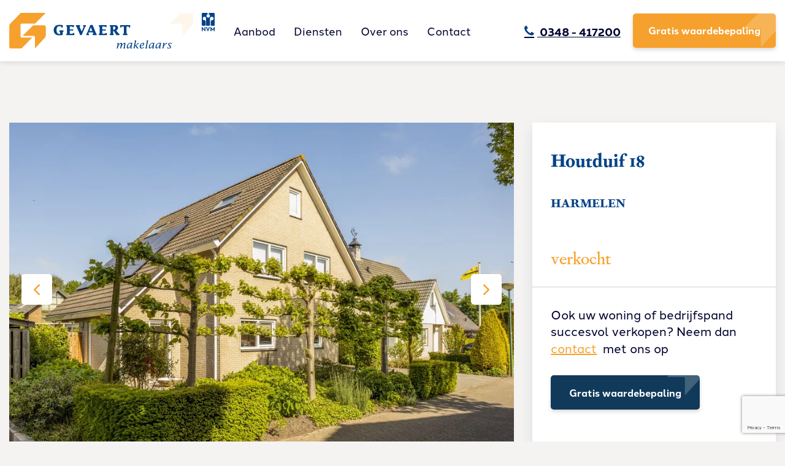

--- FILE ---
content_type: text/html; charset=UTF-8
request_url: https://www.gevaertwonen.nl/property/houtduif-18-harmelen-120
body_size: 8106
content:
<!doctype html>
<html lang="nl">
    <head>
        <meta content="width=device-width, initial-scale=1.0" name="viewport">
<meta charset="utf-8">
<meta name="csrf-token" content="x2jVAYB0n1yD6bV4lzPd4y4cgXwGZlWDLe4ccYgT">
<link rel="apple-touch-icon-precomposed" sizes="57x57" href="https://www.gevaertwonen.nl/img/icons/apple-touch-icon-57x57.png" />
<link rel="apple-touch-icon-precomposed" sizes="114x114" href="https://www.gevaertwonen.nl/img/icons/apple-touch-icon-114x114.png" />
<link rel="apple-touch-icon-precomposed" sizes="72x72" href="https://www.gevaertwonen.nl/img/icons/apple-touch-icon-72x72.png" />
<link rel="apple-touch-icon-precomposed" sizes="144x144" href="https://www.gevaertwonen.nl/img/icons/apple-touch-icon-144x144.png" />
<link rel="apple-touch-icon-precomposed" sizes="60x60" href="https://www.gevaertwonen.nl/img/icons/apple-touch-icon-60x60.png" />
<link rel="apple-touch-icon-precomposed" sizes="120x120" href="https://www.gevaertwonen.nl/img/icons/apple-touch-icon-120x120.png" />
<link rel="apple-touch-icon-precomposed" sizes="76x76" href="https://www.gevaertwonen.nl/img/icons/apple-touch-icon-76x76.png" />
<link rel="apple-touch-icon-precomposed" sizes="152x152" href="https://www.gevaertwonen.nl/img/icons/apple-touch-icon-152x152.png" />
<link rel="icon" type="image/png" sizes="196x196" href="https://www.gevaertwonen.nl/img/icons/favicon-196x196.png" />
<link rel="icon" type="image/png" sizes="96x96" href="https://www.gevaertwonen.nl/img/icons/favicon-96x96.png" />
<link rel="icon" type="image/png" sizes="32x32" href="https://www.gevaertwonen.nl/img/icons/favicon-32x32.png" />
<link rel="icon" type="image/png" sizes="16x16" href="https://www.gevaertwonen.nl/img/icons/favicon-16x16.png" />
<link rel="icon" type="image/png" sizes="128x128" href="https://www.gevaertwonen.nl/img/icons/favicon-128.png" />
<meta name="application-name" content="&nbsp;"/>
<meta name="msapplication-TileColor" content="#FFFFFF" />
<meta name="msapplication-TileImage" content="mstile-144x144.png" />
<meta name="msapplication-square70x70logo" content="mstile-70x70.png" />
<meta name="msapplication-square150x150logo" content="mstile-150x150.png" />
<meta name="msapplication-wide310x150logo" content="mstile-310x150.png" />
<meta name="msapplication-square310x310logo" content="mstile-310x310.png" />


    <meta name="keywords"
          content="Houtduif 18, HARMELEN, woonhuis">
    <meta name="description"
          content="Te koop, dit object in HARMELEN aan de Houtduif 18. Bezoek onze website voor meer informatie of een bezichtiging">

    <meta property="og:url" content="https://www.gevaertwonen.nl/property/houtduif-18-harmelen-120">
    <meta property="og:description"
          content="Te koop, dit object in HARMELEN aan de Houtduif 18. Bezoek onze website voor meer informatie of een bezichtiging">
    <meta property="og:title" content="Houtduif 18 HARMELEN">
    <meta property="og:site_name" content="Gevaert NVM Makelaar Woerden">
            <meta property="og:image" content="https://cloud01.topsite.nl/gevaertwonen.nl/property/120/148220565-4079.jpg.webp">
    

<title>Houtduif 18, HARMELEN - Gevaert NVM Makelaar Woerden</title>
<link href="/css/app.css?id=4211da9bc16621e061e3" rel="stylesheet">

    <script type='text/javascript'>
(function(i,s,o,g,r,a,m){i['GoogleAnalyticsObject']=r;i[r]=i[r]||function(){
(i[r].q=i[r].q||[]).push(arguments)},i[r].l=1*new Date();a=s.createElement(o),
m=s.getElementsByTagName(o)[0];a.async=1;a.src=g;m.parentNode.insertBefore(a,m)
})(window,document,'script','https://www.google-analytics.com/analytics.js','ga');
ga('create', 'UA-37170744-1', 'auto', {
'name': 'makelaarTracker0',
'siteSpeedSampleRate': 50
});
ga('makelaarTracker0.set', 'anonymizeIp', true);
ga('makelaarTracker0.set', 'forceSSL', true);
ga('makelaarTracker0.send', 'pageview', '/');
</script>
    </head>

    <body>
    <noscript><iframe src="//www.googletagmanager.com/ns.html?id=GTM-M52CV2S" height="0" width="0" style="display:none;visibility:hidden"></iframe></noscript><script>
	(function(w,d,s,l,i){w[l]=w[l]||[];w[l].push({'gtm.start':new Date().getTime(),event:'gtm.js'});var f=d.getElementsByTagName(s)[0],j=d.createElement(s),dl=l!='dataLayer'?'&l='+l:'';j.async=true;j.src='//www.googletagmanager.com/gtm.js?id='+i+dl;f.parentNode.insertBefore(j,f);})(window,document,'script','dataLayer','GTM-M52CV2S');</script>
        
        <div id="app">
            <header>
    <div class="header-wrapper">
        <div class="container-fluid">
            <div class="logo-wrap">
                <a href="/" class="logo">
                    <img src="https://www.gevaertwonen.nl/img/logo.svg" alt="Gevaert Wonen">
                </a>
                <span class="icon-nvm"></span>
            </div>
            <a href="#" class="burger d-lg-none">
                <span class="bar1"></span>
                <span class="bar2"></span>
                <span class="bar3"></span>
            </a>
            <nav>
                <ul>
                    <li>
        <a href="https://www.gevaertwonen.nl/aanbod"
            title="Aanbod">
            Aanbod



        </a>
                    <ul>
                <li>
        <a href="https://www.gevaertwonen.nl/aanbod/bedrijfsaanbod"
            title="Bedrijfshuisvesting">
            Bedrijfshuisvesting



        </a>
            </li>
<li>
        <a href="https://www.gevaertwonen.nl/aanbod/recent-verkocht"
            title="Recent verkocht">
            Recent verkocht



        </a>
            </li>
            </ul>
            </li>
<li>
        <a href="#"
            title="Diensten">
            Diensten



        </a>
                    <ul>
                <li>
        <a href="https://www.gevaertwonen.nl/diensten/huis-verkopen"
            title="Huis verkopen">
            Huis verkopen



        </a>
            </li>
<li>
        <a href="https://www.gevaertwonen.nl/diensten/taxaties"
            title="Taxaties">
            Taxaties



        </a>
            </li>
<li>
        <a href="https://www.gevaertwonen.nl/diensten/gratis-zoekopdracht"
            title="Gratis zoekopdracht">
            Gratis zoekopdracht



        </a>
            </li>
<li>
        <a href="https://www.gevaertwonen.nl/diensten/gratis-waardebepaling"
            title="Gratis waardebepaling">
            Gratis waardebepaling



        </a>
            </li>
<li>
        <a href="https://www.gevaertwonen.nl/diensten/hypotheekadvies"
            title="Hypotheekadvies">
            Hypotheekadvies



        </a>
            </li>
            </ul>
            </li>
<li>
        <a href="#"
            title="Over ons">
            Over ons



        </a>
                    <ul>
                <li>
        <a href="https://www.gevaertwonen.nl/over-ons/ons-kantoor"
            title="Ons kantoor">
            Ons kantoor



        </a>
            </li>
<li>
        <a href="https://www.gevaertwonen.nl/over-ons/funda-beoordelingen"
            title="Funda beoordelingen">
            Funda beoordelingen



        </a>
            </li>
            </ul>
            </li>
<li>
        <a href="https://www.gevaertwonen.nl/contact"
            title="Contact">
            Contact



        </a>
            </li>
                </ul>




                <div class="wrap">
                    <a href="tel:0348417200" class="phone-el d-none d-lg-block"><span class="icon-phone"></span><strong> 0348 - 417200</strong></a>
                    <a href="https://www.gevaertwonen.nl/diensten/gratis-waardebepaling" class="button">Gratis waardebepaling</a>
                </div>
            </nav>
        </div>
    </div>
</header>
                <div id="property">
        <div class="container-fluid">
            <div class="row">
                <div class="col-12 col-lg-7 col-xl-8">
                    <div id="property-slider">

                        <div class="swiper-container">
                            <div class="swiper-wrapper">
                                                                    <div class="swiper-slide">
                                        <img src="https://cloud01.topsite.nl/gevaertwonen.nl/property/120/148220565-4079_945x625_fit.jpg.webp"
                                             alt="Houtduif 18">
                                    </div>
                                                                    <div class="swiper-slide">
                                        <img src="https://cloud01.topsite.nl/gevaertwonen.nl/property/120/148220575-4080_945x625_fit.jpg.webp"
                                             alt="Houtduif 18">
                                    </div>
                                                                    <div class="swiper-slide">
                                        <img src="https://cloud01.topsite.nl/gevaertwonen.nl/property/120/148220579-4083_945x625_fit.jpg.webp"
                                             alt="Houtduif 18">
                                    </div>
                                                                    <div class="swiper-slide">
                                        <img src="https://cloud01.topsite.nl/gevaertwonen.nl/property/120/148220583-4084_945x625_fit.jpg.webp"
                                             alt="Houtduif 18">
                                    </div>
                                                                    <div class="swiper-slide">
                                        <img src="https://cloud01.topsite.nl/gevaertwonen.nl/property/120/148220587-4081_945x625_fit.jpg.webp"
                                             alt="Houtduif 18">
                                    </div>
                                                                    <div class="swiper-slide">
                                        <img src="https://cloud01.topsite.nl/gevaertwonen.nl/property/120/148220591-4085_945x625_fit.jpg.webp"
                                             alt="Houtduif 18">
                                    </div>
                                                                    <div class="swiper-slide">
                                        <img src="https://cloud01.topsite.nl/gevaertwonen.nl/property/120/148220595-4082_945x625_fit.jpg.webp"
                                             alt="Houtduif 18">
                                    </div>
                                                                    <div class="swiper-slide">
                                        <img src="https://cloud01.topsite.nl/gevaertwonen.nl/property/120/148220599-4088_945x625_fit.jpg.webp"
                                             alt="Houtduif 18">
                                    </div>
                                                                    <div class="swiper-slide">
                                        <img src="https://cloud01.topsite.nl/gevaertwonen.nl/property/120/148220603-4089_945x625_fit.jpg.webp"
                                             alt="Houtduif 18">
                                    </div>
                                                                    <div class="swiper-slide">
                                        <img src="https://cloud01.topsite.nl/gevaertwonen.nl/property/120/148220607-4086_945x625_fit.jpg.webp"
                                             alt="Houtduif 18">
                                    </div>
                                                                    <div class="swiper-slide">
                                        <img src="https://cloud01.topsite.nl/gevaertwonen.nl/property/120/148220611-4087_945x625_fit.jpg.webp"
                                             alt="Houtduif 18">
                                    </div>
                                                                    <div class="swiper-slide">
                                        <img src="https://cloud01.topsite.nl/gevaertwonen.nl/property/120/148220613-4090_945x625_fit.jpg.webp"
                                             alt="Houtduif 18">
                                    </div>
                                                                    <div class="swiper-slide">
                                        <img src="https://cloud01.topsite.nl/gevaertwonen.nl/property/120/148220615-4091_945x625_fit.jpg.webp"
                                             alt="Houtduif 18">
                                    </div>
                                                                    <div class="swiper-slide">
                                        <img src="https://cloud01.topsite.nl/gevaertwonen.nl/property/120/148220617-4092_945x625_fit.jpg.webp"
                                             alt="Houtduif 18">
                                    </div>
                                                                    <div class="swiper-slide">
                                        <img src="https://cloud01.topsite.nl/gevaertwonen.nl/property/120/148220619-4093_945x625_fit.jpg.webp"
                                             alt="Houtduif 18">
                                    </div>
                                                                    <div class="swiper-slide">
                                        <img src="https://cloud01.topsite.nl/gevaertwonen.nl/property/120/148220621-4095_945x625_fit.jpg.webp"
                                             alt="Houtduif 18">
                                    </div>
                                                                    <div class="swiper-slide">
                                        <img src="https://cloud01.topsite.nl/gevaertwonen.nl/property/120/148220623-4094_945x625_fit.jpg.webp"
                                             alt="Houtduif 18">
                                    </div>
                                                                    <div class="swiper-slide">
                                        <img src="https://cloud01.topsite.nl/gevaertwonen.nl/property/120/148220625-4099_945x625_fit.jpg.webp"
                                             alt="Houtduif 18">
                                    </div>
                                                                    <div class="swiper-slide">
                                        <img src="https://cloud01.topsite.nl/gevaertwonen.nl/property/120/148220627-4097_945x625_fit.jpg.webp"
                                             alt="Houtduif 18">
                                    </div>
                                                                    <div class="swiper-slide">
                                        <img src="https://cloud01.topsite.nl/gevaertwonen.nl/property/120/148220629-4101_945x625_fit.jpg.webp"
                                             alt="Houtduif 18">
                                    </div>
                                                                    <div class="swiper-slide">
                                        <img src="https://cloud01.topsite.nl/gevaertwonen.nl/property/120/148220633-4100_945x625_fit.jpg.webp"
                                             alt="Houtduif 18">
                                    </div>
                                                                    <div class="swiper-slide">
                                        <img src="https://cloud01.topsite.nl/gevaertwonen.nl/property/120/148220637-4102_945x625_fit.jpg.webp"
                                             alt="Houtduif 18">
                                    </div>
                                                                    <div class="swiper-slide">
                                        <img src="https://cloud01.topsite.nl/gevaertwonen.nl/property/120/148220639-4096_945x625_fit.jpg.webp"
                                             alt="Houtduif 18">
                                    </div>
                                                                    <div class="swiper-slide">
                                        <img src="https://cloud01.topsite.nl/gevaertwonen.nl/property/120/148220641-4098_945x625_fit.jpg.webp"
                                             alt="Houtduif 18">
                                    </div>
                                                                    <div class="swiper-slide">
                                        <img src="https://cloud01.topsite.nl/gevaertwonen.nl/property/120/148220643-4105_945x625_fit.jpg.webp"
                                             alt="Houtduif 18">
                                    </div>
                                                                    <div class="swiper-slide">
                                        <img src="https://cloud01.topsite.nl/gevaertwonen.nl/property/120/148220645-4107_945x625_fit.jpg.webp"
                                             alt="Houtduif 18">
                                    </div>
                                                                    <div class="swiper-slide">
                                        <img src="https://cloud01.topsite.nl/gevaertwonen.nl/property/120/148220647-4108_945x625_fit.jpg.webp"
                                             alt="Houtduif 18">
                                    </div>
                                                                    <div class="swiper-slide">
                                        <img src="https://cloud01.topsite.nl/gevaertwonen.nl/property/120/148220651-4103_945x625_fit.jpg.webp"
                                             alt="Houtduif 18">
                                    </div>
                                                                    <div class="swiper-slide">
                                        <img src="https://cloud01.topsite.nl/gevaertwonen.nl/property/120/148220653-4106_945x625_fit.jpg.webp"
                                             alt="Houtduif 18">
                                    </div>
                                                                    <div class="swiper-slide">
                                        <img src="https://cloud01.topsite.nl/gevaertwonen.nl/property/120/148220657-4104_945x625_fit.jpg.webp"
                                             alt="Houtduif 18">
                                    </div>
                                                                    <div class="swiper-slide">
                                        <img src="https://cloud01.topsite.nl/gevaertwonen.nl/property/120/148220659-4109_945x625_fit.jpg.webp"
                                             alt="Houtduif 18">
                                    </div>
                                                                    <div class="swiper-slide">
                                        <img src="https://cloud01.topsite.nl/gevaertwonen.nl/property/120/148220661-4110_945x625_fit.jpg.webp"
                                             alt="Houtduif 18">
                                    </div>
                                                                    <div class="swiper-slide">
                                        <img src="https://cloud01.topsite.nl/gevaertwonen.nl/property/120/148220663-4111_945x625_fit.jpg.webp"
                                             alt="Houtduif 18">
                                    </div>
                                                                    <div class="swiper-slide">
                                        <img src="https://cloud01.topsite.nl/gevaertwonen.nl/property/120/148220665-4114_945x625_fit.jpg.webp"
                                             alt="Houtduif 18">
                                    </div>
                                                                    <div class="swiper-slide">
                                        <img src="https://cloud01.topsite.nl/gevaertwonen.nl/property/120/148220667-4112_945x625_fit.jpg.webp"
                                             alt="Houtduif 18">
                                    </div>
                                                                    <div class="swiper-slide">
                                        <img src="https://cloud01.topsite.nl/gevaertwonen.nl/property/120/150262115-4116_945x625_fit.jpg.webp"
                                             alt="Houtduif 18">
                                    </div>
                                                                    <div class="swiper-slide">
                                        <img src="https://cloud01.topsite.nl/gevaertwonen.nl/property/120/150262119-4113_945x625_fit.jpg.webp"
                                             alt="Houtduif 18">
                                    </div>
                                                            </div>

                            <div class="swiper-button-prev"><i class="icon icon-chevron-left"></i></div>
                            <div class="swiper-button-next"><i class="icon icon-chevron-right"></i></div>
                        </div>
                    </div>
                </div>
                <div class="col-12 col-md-6 offset-md-3 col-lg-5 offset-lg-0 col-xl-4">
                    <div id="info">
                        <div class="top">
                            <h1><strong>Houtduif 18</strong></h1>
                            <h2><strong>HARMELEN</strong></h2>

                            <h3 class="price">
                                verkocht
                            </h3>
                                                    </div>
                        <div class="bottom">
                                                            <p>Ook uw woning of bedrijfspand succesvol verkopen? Neem dan <a href="/contact">contact</a>met ons op
                                </p>
                                <a href="https://www.gevaertwonen.nl/over-ons" class="button button-secondary">
                                    Gratis waardebepaling</a>
                                                    </div>
                    </div>
                </div>
            </div>

            <nav class="d-none d-lg-block">
                <ul class="detail_buttons">
                    <li><a href="#omschrijving" class="smooth-scroll" title="Omschrijving">Omschrijving</a></li>
                    <li><a href="#details" class="smooth-scroll" title="Kenmerken">Kenmerken</a></li>
                                            <li><a href="#fotos" class="smooth-scroll" title="Foto's">Foto's</a></li>
                                                                <li><a href="#plattegronden" class="smooth-scroll" title="Plattegronden">Plattegronden</a></li>
                                                            <li><a href="#locatie_downloads" class="smooth-scroll"
                           title="Locatie">Locatie &amp; Brochures</a>
                    </li>
                                        
                                                            <li><a href="#contact-form" class="smooth-scroll" title="Meer informatie"><i
                                class="icon icon-user-plus"></i>
                            Meer informatie</a></li>
                </ul>
            </nav>

            <section id="omschrijving">
                <div class="row">
                    <div class="col-12 col-lg-4">
                        <h2>Omschrijving</h2>
                    </div>

                    <div class="col-12 col-lg-8">
                        <div class="text">
                            Op heerlijk rustige locatie, met de achterzijde aan het water gelegen en in topconditie verkerend vrijstaand woonhuis met garage, fraai aangelegde en goed op de middagzon gelegen (achter)tuin met terras, diverse zitjes, overkapping en parkeergelegenheid voor meerdere auto’s op eigen grond.<br />
<br />
Indeling: entree/hal met meterkast, trapopgang en toilet met vrijhangend closet en fonteintje, royale woonkamer met pvc vloerafwerking en vloerverwarming, open haard met schouw en schuifpui naar de tuin, indirect open keuken met hardstenen bladen en luxe inbouwapparatuur voor de echte (hobby) kok (o.a. vaatwasmachine, heteluchtoven, <br />
stoomoven, “Amerikaanse” koelkast, “gas op glas” kookplaat met wokbrander, quooker, bakplaat, extra grote afzuigkap), <br />
vanuit de hal bereikbare garage met extra keukenblok en opstelplaats voor wasmachine en droger, zonnig gelegen tuin<br />
met terras aan het water, bewateringssysteem, verlichting en diverse zitjes.<br />
 <br />
1e verd.: ruime overloop met toilet met vrijhangend closet en toegang tot de 3 ruime slaapkamers, recent compleet <br />
vernieuwde en hoogwaardig afgewerkte badkamer voorzien van dubbele wastafel met meubel, inloop-douche met grote <br />
handdouche en ligbad, berging over de hele lengte van de woning (boven de garage), met o.a. opstelplaats voor de cv-<br />
ketel.<br />
<br />
2e verd.: overloop, 2 ruime (zolder)slaapkamers en veel bergruimte<br />
<br />
- Bouwjaar 1991.<br />
- Inhoud woning ca. 737 m³, gebruiksoppervlakte ca. 180 m², perceelsoppervlakte  501 m2 eigen grond.<br />
- De woning verkeert in zeer goede staat van onderhoud.<br />
- Goed geïsoleerd en verduurzaamd woonhuis, o.a. voorzien van 12 zonnepanelen.<br />
- Harmelen is centraal gelegen nabij alle uitvalswegen van en naar de grote steden in de Randstad (A2, A12, knooppunt Oude rijn). Utrecht ligt op circa 20 minuten rijden, Amsterdam en Rotterdam op circa 30 minuten. <br />
<br />
AANVAARDING: in overleg.<br />
<br />
Een woning kopen? Neem uw eigen NVM Makelaar mee!
                        </div>
                        <a href="#" class="read-more"><i class="icon icon-plus-circle"></i> Lees meer</a>
                    </div>
                </div>
            </section>

            <section id="details">
                <div class="row">
                    <div class="col-12">
                        <h2>Kenmerken</h2>
                        <div class="row details">
                            <div class="col-12 col-lg-6">
                                <h3>Overdracht</h3>
<dl>
                    <dt>Status</dt>
        <dd>verkocht</dd>
                <dt>Aanvaarding</dt>
        <dd>in overleg</dd>
    </dl>

                                <h3>Bouw</h3>
    <dl>
        <dt>Soort woning</dt><dd>woonhuis</dd>
        <dt>Soort woonhuis</dt><dd>herenhuis</dd>
                    <dt>Type woonhuis</dt><dd>vrijstaande woning</dd>
                            <dt>Aantal woonlagen</dt><dd>3</dd>
                                <dt>Bouwvorm</dt><dd>bestaande bouw</dd>
                    <dt>Bouwjaar</dt><dd>1991</dd>
                                                    <dt>Huidige bestemming</dt><dd>woonruimte</dd>
                                    <dt>Onderhoud binnen</dt><dd>goed_tot_uitstekend</dd>
                            <dt>Onderhoud buiten</dt><dd>goed_tot_uitstekend</dd>
                                                    <dt>Voorzieningen</dt><dd>schuifpui, zonnepanelen</dd>
                            <dt>Isolatie</dt><dd>volledig geisoleerd</dd>
            </dl>
                                <h3>Energie</h3>
    <dl>
                    <dt>Energielabel</dt><dd>A</dd>
                            <dt>Verwarming</dt><dd>cv ketel, open haard</dd>
                            <dt>Warm water</dt><dd>cv ketel</dd>
                            <dt>C.V.-ketel</dt><dd>gas gestookte combi-ketel uit 2017 van Vaillant Eco, eigendom</dd>
            </dl>

                            </div>
                            <div class="col-12 col-lg-6">
                                <h3>Oppervlakten en inhoud</h3>
    <dl>
                    <dt>Woonoppervlakte</dt><dd>180 m&sup2;</dd>
                            <dt>Perceeloppervlakte</dt><dd>501 m&sup2;</dd>
                            <dt>Inhoud</dt><dd>737 m&sup3;</dd>
                            <dt>Inpandige ruimte oppervlakte</dt><dd>19 m&sup2;</dd>
                                    <dt>Buitenruimte oppervlakte</dt><dd>14 m&sup2;</dd>
            </dl>
                                <h3>Indeling</h3>
    <dl>
                    <dt>Aantal kamers</dt><dd>6</dd>
                            <dt>Aantal slaapkamers</dt><dd>5</dd>
            </dl>
                                <h3>Buitenruimte</h3>
        <dl>
                            <dt>Ligging</dt><dd>aan water, in woonwijk</dd>
                                        <dt>Tuin</dt><dd>tuin rondom</dd>
                    </dl>
                                    <h3>Bergruimte</h3>
        <dl>
                            <dt>Garage</dt><dd>aangebouwde stenen parkeerplaats</dd>
                                        <dt>Parkeergelegenheid</dt><dd>openbaar parkeren, op eigen terrein</dd>
                                </dl>
                                </div>
                        </div>
                    </div>
                </div>
            </section>

                            <section id="fotos">
                    <div class="row">
                        <div class="col-12">
                            <h2>Foto's</h2>
                            <div class="row">
                                                                    <div class="col-6 col-md-4 col-lg-3 foto">
                                        <a href="https://cloud01.topsite.nl/gevaertwonen.nl/property/120/148220565-4079.jpg.webp" target="_blank" class="luminous"
                                           title="Houtduif 18, HARMELEN">
                                            <img src="https://cloud01.topsite.nl/gevaertwonen.nl/property/120/148220565-4079_1024x768_fit.jpg.webp"
                                                 alt="Houtduif 18, HARMELEN">
                                        </a>
                                    </div>
                                                                    <div class="col-6 col-md-4 col-lg-3 foto">
                                        <a href="https://cloud01.topsite.nl/gevaertwonen.nl/property/120/148220575-4080.jpg.webp" target="_blank" class="luminous"
                                           title="Houtduif 18, HARMELEN">
                                            <img src="https://cloud01.topsite.nl/gevaertwonen.nl/property/120/148220575-4080_1024x768_fit.jpg.webp"
                                                 alt="Houtduif 18, HARMELEN">
                                        </a>
                                    </div>
                                                                    <div class="col-6 col-md-4 col-lg-3 foto">
                                        <a href="https://cloud01.topsite.nl/gevaertwonen.nl/property/120/148220579-4083.jpg.webp" target="_blank" class="luminous"
                                           title="Houtduif 18, HARMELEN">
                                            <img src="https://cloud01.topsite.nl/gevaertwonen.nl/property/120/148220579-4083_1024x768_fit.jpg.webp"
                                                 alt="Houtduif 18, HARMELEN">
                                        </a>
                                    </div>
                                                                    <div class="col-6 col-md-4 col-lg-3 foto">
                                        <a href="https://cloud01.topsite.nl/gevaertwonen.nl/property/120/148220583-4084.jpg.webp" target="_blank" class="luminous"
                                           title="Houtduif 18, HARMELEN">
                                            <img src="https://cloud01.topsite.nl/gevaertwonen.nl/property/120/148220583-4084_1024x768_fit.jpg.webp"
                                                 alt="Houtduif 18, HARMELEN">
                                        </a>
                                    </div>
                                                                    <div class="col-6 col-md-4 col-lg-3 foto">
                                        <a href="https://cloud01.topsite.nl/gevaertwonen.nl/property/120/148220587-4081.jpg.webp" target="_blank" class="luminous"
                                           title="Houtduif 18, HARMELEN">
                                            <img src="https://cloud01.topsite.nl/gevaertwonen.nl/property/120/148220587-4081_1024x768_fit.jpg.webp"
                                                 alt="Houtduif 18, HARMELEN">
                                        </a>
                                    </div>
                                                                    <div class="col-6 col-md-4 col-lg-3 foto">
                                        <a href="https://cloud01.topsite.nl/gevaertwonen.nl/property/120/148220591-4085.jpg.webp" target="_blank" class="luminous"
                                           title="Houtduif 18, HARMELEN">
                                            <img src="https://cloud01.topsite.nl/gevaertwonen.nl/property/120/148220591-4085_1024x768_fit.jpg.webp"
                                                 alt="Houtduif 18, HARMELEN">
                                        </a>
                                    </div>
                                                                    <div class="col-6 col-md-4 col-lg-3 foto">
                                        <a href="https://cloud01.topsite.nl/gevaertwonen.nl/property/120/148220595-4082.jpg.webp" target="_blank" class="luminous"
                                           title="Houtduif 18, HARMELEN">
                                            <img src="https://cloud01.topsite.nl/gevaertwonen.nl/property/120/148220595-4082_1024x768_fit.jpg.webp"
                                                 alt="Houtduif 18, HARMELEN">
                                        </a>
                                    </div>
                                                                    <div class="col-6 col-md-4 col-lg-3 foto">
                                        <a href="https://cloud01.topsite.nl/gevaertwonen.nl/property/120/148220599-4088.jpg.webp" target="_blank" class="luminous"
                                           title="Houtduif 18, HARMELEN">
                                            <img src="https://cloud01.topsite.nl/gevaertwonen.nl/property/120/148220599-4088_1024x768_fit.jpg.webp"
                                                 alt="Houtduif 18, HARMELEN">
                                        </a>
                                    </div>
                                                                    <div class="col-6 col-md-4 col-lg-3 foto">
                                        <a href="https://cloud01.topsite.nl/gevaertwonen.nl/property/120/148220603-4089.jpg.webp" target="_blank" class="luminous"
                                           title="Houtduif 18, HARMELEN">
                                            <img src="https://cloud01.topsite.nl/gevaertwonen.nl/property/120/148220603-4089_1024x768_fit.jpg.webp"
                                                 alt="Houtduif 18, HARMELEN">
                                        </a>
                                    </div>
                                                                    <div class="col-6 col-md-4 col-lg-3 foto">
                                        <a href="https://cloud01.topsite.nl/gevaertwonen.nl/property/120/148220607-4086.jpg.webp" target="_blank" class="luminous"
                                           title="Houtduif 18, HARMELEN">
                                            <img src="https://cloud01.topsite.nl/gevaertwonen.nl/property/120/148220607-4086_1024x768_fit.jpg.webp"
                                                 alt="Houtduif 18, HARMELEN">
                                        </a>
                                    </div>
                                                                    <div class="col-6 col-md-4 col-lg-3 foto">
                                        <a href="https://cloud01.topsite.nl/gevaertwonen.nl/property/120/148220611-4087.jpg.webp" target="_blank" class="luminous"
                                           title="Houtduif 18, HARMELEN">
                                            <img src="https://cloud01.topsite.nl/gevaertwonen.nl/property/120/148220611-4087_1024x768_fit.jpg.webp"
                                                 alt="Houtduif 18, HARMELEN">
                                        </a>
                                    </div>
                                                                    <div class="col-6 col-md-4 col-lg-3 foto">
                                        <a href="https://cloud01.topsite.nl/gevaertwonen.nl/property/120/148220613-4090.jpg.webp" target="_blank" class="luminous"
                                           title="Houtduif 18, HARMELEN">
                                            <img src="https://cloud01.topsite.nl/gevaertwonen.nl/property/120/148220613-4090_1024x768_fit.jpg.webp"
                                                 alt="Houtduif 18, HARMELEN">
                                        </a>
                                    </div>
                                                                    <div class="col-6 col-md-4 col-lg-3 foto">
                                        <a href="https://cloud01.topsite.nl/gevaertwonen.nl/property/120/148220615-4091.jpg.webp" target="_blank" class="luminous"
                                           title="Houtduif 18, HARMELEN">
                                            <img src="https://cloud01.topsite.nl/gevaertwonen.nl/property/120/148220615-4091_1024x768_fit.jpg.webp"
                                                 alt="Houtduif 18, HARMELEN">
                                        </a>
                                    </div>
                                                                    <div class="col-6 col-md-4 col-lg-3 foto">
                                        <a href="https://cloud01.topsite.nl/gevaertwonen.nl/property/120/148220617-4092.jpg.webp" target="_blank" class="luminous"
                                           title="Houtduif 18, HARMELEN">
                                            <img src="https://cloud01.topsite.nl/gevaertwonen.nl/property/120/148220617-4092_1024x768_fit.jpg.webp"
                                                 alt="Houtduif 18, HARMELEN">
                                        </a>
                                    </div>
                                                                    <div class="col-6 col-md-4 col-lg-3 foto">
                                        <a href="https://cloud01.topsite.nl/gevaertwonen.nl/property/120/148220619-4093.jpg.webp" target="_blank" class="luminous"
                                           title="Houtduif 18, HARMELEN">
                                            <img src="https://cloud01.topsite.nl/gevaertwonen.nl/property/120/148220619-4093_1024x768_fit.jpg.webp"
                                                 alt="Houtduif 18, HARMELEN">
                                        </a>
                                    </div>
                                                                    <div class="col-6 col-md-4 col-lg-3 foto">
                                        <a href="https://cloud01.topsite.nl/gevaertwonen.nl/property/120/148220621-4095.jpg.webp" target="_blank" class="luminous"
                                           title="Houtduif 18, HARMELEN">
                                            <img src="https://cloud01.topsite.nl/gevaertwonen.nl/property/120/148220621-4095_1024x768_fit.jpg.webp"
                                                 alt="Houtduif 18, HARMELEN">
                                        </a>
                                    </div>
                                                                    <div class="col-6 col-md-4 col-lg-3 foto">
                                        <a href="https://cloud01.topsite.nl/gevaertwonen.nl/property/120/148220623-4094.jpg.webp" target="_blank" class="luminous"
                                           title="Houtduif 18, HARMELEN">
                                            <img src="https://cloud01.topsite.nl/gevaertwonen.nl/property/120/148220623-4094_1024x768_fit.jpg.webp"
                                                 alt="Houtduif 18, HARMELEN">
                                        </a>
                                    </div>
                                                                    <div class="col-6 col-md-4 col-lg-3 foto">
                                        <a href="https://cloud01.topsite.nl/gevaertwonen.nl/property/120/148220625-4099.jpg.webp" target="_blank" class="luminous"
                                           title="Houtduif 18, HARMELEN">
                                            <img src="https://cloud01.topsite.nl/gevaertwonen.nl/property/120/148220625-4099_1024x768_fit.jpg.webp"
                                                 alt="Houtduif 18, HARMELEN">
                                        </a>
                                    </div>
                                                                    <div class="col-6 col-md-4 col-lg-3 foto">
                                        <a href="https://cloud01.topsite.nl/gevaertwonen.nl/property/120/148220627-4097.jpg.webp" target="_blank" class="luminous"
                                           title="Houtduif 18, HARMELEN">
                                            <img src="https://cloud01.topsite.nl/gevaertwonen.nl/property/120/148220627-4097_1024x768_fit.jpg.webp"
                                                 alt="Houtduif 18, HARMELEN">
                                        </a>
                                    </div>
                                                                    <div class="col-6 col-md-4 col-lg-3 foto">
                                        <a href="https://cloud01.topsite.nl/gevaertwonen.nl/property/120/148220629-4101.jpg.webp" target="_blank" class="luminous"
                                           title="Houtduif 18, HARMELEN">
                                            <img src="https://cloud01.topsite.nl/gevaertwonen.nl/property/120/148220629-4101_1024x768_fit.jpg.webp"
                                                 alt="Houtduif 18, HARMELEN">
                                        </a>
                                    </div>
                                                                    <div class="col-6 col-md-4 col-lg-3 foto">
                                        <a href="https://cloud01.topsite.nl/gevaertwonen.nl/property/120/148220633-4100.jpg.webp" target="_blank" class="luminous"
                                           title="Houtduif 18, HARMELEN">
                                            <img src="https://cloud01.topsite.nl/gevaertwonen.nl/property/120/148220633-4100_1024x768_fit.jpg.webp"
                                                 alt="Houtduif 18, HARMELEN">
                                        </a>
                                    </div>
                                                                    <div class="col-6 col-md-4 col-lg-3 foto">
                                        <a href="https://cloud01.topsite.nl/gevaertwonen.nl/property/120/148220637-4102.jpg.webp" target="_blank" class="luminous"
                                           title="Houtduif 18, HARMELEN">
                                            <img src="https://cloud01.topsite.nl/gevaertwonen.nl/property/120/148220637-4102_1024x768_fit.jpg.webp"
                                                 alt="Houtduif 18, HARMELEN">
                                        </a>
                                    </div>
                                                                    <div class="col-6 col-md-4 col-lg-3 foto">
                                        <a href="https://cloud01.topsite.nl/gevaertwonen.nl/property/120/148220639-4096.jpg.webp" target="_blank" class="luminous"
                                           title="Houtduif 18, HARMELEN">
                                            <img src="https://cloud01.topsite.nl/gevaertwonen.nl/property/120/148220639-4096_1024x768_fit.jpg.webp"
                                                 alt="Houtduif 18, HARMELEN">
                                        </a>
                                    </div>
                                                                    <div class="col-6 col-md-4 col-lg-3 foto">
                                        <a href="https://cloud01.topsite.nl/gevaertwonen.nl/property/120/148220641-4098.jpg.webp" target="_blank" class="luminous"
                                           title="Houtduif 18, HARMELEN">
                                            <img src="https://cloud01.topsite.nl/gevaertwonen.nl/property/120/148220641-4098_1024x768_fit.jpg.webp"
                                                 alt="Houtduif 18, HARMELEN">
                                        </a>
                                    </div>
                                                                    <div class="col-6 col-md-4 col-lg-3 foto">
                                        <a href="https://cloud01.topsite.nl/gevaertwonen.nl/property/120/148220643-4105.jpg.webp" target="_blank" class="luminous"
                                           title="Houtduif 18, HARMELEN">
                                            <img src="https://cloud01.topsite.nl/gevaertwonen.nl/property/120/148220643-4105_1024x768_fit.jpg.webp"
                                                 alt="Houtduif 18, HARMELEN">
                                        </a>
                                    </div>
                                                                    <div class="col-6 col-md-4 col-lg-3 foto">
                                        <a href="https://cloud01.topsite.nl/gevaertwonen.nl/property/120/148220645-4107.jpg.webp" target="_blank" class="luminous"
                                           title="Houtduif 18, HARMELEN">
                                            <img src="https://cloud01.topsite.nl/gevaertwonen.nl/property/120/148220645-4107_1024x768_fit.jpg.webp"
                                                 alt="Houtduif 18, HARMELEN">
                                        </a>
                                    </div>
                                                                    <div class="col-6 col-md-4 col-lg-3 foto">
                                        <a href="https://cloud01.topsite.nl/gevaertwonen.nl/property/120/148220647-4108.jpg.webp" target="_blank" class="luminous"
                                           title="Houtduif 18, HARMELEN">
                                            <img src="https://cloud01.topsite.nl/gevaertwonen.nl/property/120/148220647-4108_1024x768_fit.jpg.webp"
                                                 alt="Houtduif 18, HARMELEN">
                                        </a>
                                    </div>
                                                                    <div class="col-6 col-md-4 col-lg-3 foto">
                                        <a href="https://cloud01.topsite.nl/gevaertwonen.nl/property/120/148220651-4103.jpg.webp" target="_blank" class="luminous"
                                           title="Houtduif 18, HARMELEN">
                                            <img src="https://cloud01.topsite.nl/gevaertwonen.nl/property/120/148220651-4103_1024x768_fit.jpg.webp"
                                                 alt="Houtduif 18, HARMELEN">
                                        </a>
                                    </div>
                                                                    <div class="col-6 col-md-4 col-lg-3 foto">
                                        <a href="https://cloud01.topsite.nl/gevaertwonen.nl/property/120/148220653-4106.jpg.webp" target="_blank" class="luminous"
                                           title="Houtduif 18, HARMELEN">
                                            <img src="https://cloud01.topsite.nl/gevaertwonen.nl/property/120/148220653-4106_1024x768_fit.jpg.webp"
                                                 alt="Houtduif 18, HARMELEN">
                                        </a>
                                    </div>
                                                                    <div class="col-6 col-md-4 col-lg-3 foto">
                                        <a href="https://cloud01.topsite.nl/gevaertwonen.nl/property/120/148220657-4104.jpg.webp" target="_blank" class="luminous"
                                           title="Houtduif 18, HARMELEN">
                                            <img src="https://cloud01.topsite.nl/gevaertwonen.nl/property/120/148220657-4104_1024x768_fit.jpg.webp"
                                                 alt="Houtduif 18, HARMELEN">
                                        </a>
                                    </div>
                                                                    <div class="col-6 col-md-4 col-lg-3 foto">
                                        <a href="https://cloud01.topsite.nl/gevaertwonen.nl/property/120/148220659-4109.jpg.webp" target="_blank" class="luminous"
                                           title="Houtduif 18, HARMELEN">
                                            <img src="https://cloud01.topsite.nl/gevaertwonen.nl/property/120/148220659-4109_1024x768_fit.jpg.webp"
                                                 alt="Houtduif 18, HARMELEN">
                                        </a>
                                    </div>
                                                                    <div class="col-6 col-md-4 col-lg-3 foto">
                                        <a href="https://cloud01.topsite.nl/gevaertwonen.nl/property/120/148220661-4110.jpg.webp" target="_blank" class="luminous"
                                           title="Houtduif 18, HARMELEN">
                                            <img src="https://cloud01.topsite.nl/gevaertwonen.nl/property/120/148220661-4110_1024x768_fit.jpg.webp"
                                                 alt="Houtduif 18, HARMELEN">
                                        </a>
                                    </div>
                                                                    <div class="col-6 col-md-4 col-lg-3 foto">
                                        <a href="https://cloud01.topsite.nl/gevaertwonen.nl/property/120/148220663-4111.jpg.webp" target="_blank" class="luminous"
                                           title="Houtduif 18, HARMELEN">
                                            <img src="https://cloud01.topsite.nl/gevaertwonen.nl/property/120/148220663-4111_1024x768_fit.jpg.webp"
                                                 alt="Houtduif 18, HARMELEN">
                                        </a>
                                    </div>
                                                                    <div class="col-6 col-md-4 col-lg-3 foto">
                                        <a href="https://cloud01.topsite.nl/gevaertwonen.nl/property/120/148220665-4114.jpg.webp" target="_blank" class="luminous"
                                           title="Houtduif 18, HARMELEN">
                                            <img src="https://cloud01.topsite.nl/gevaertwonen.nl/property/120/148220665-4114_1024x768_fit.jpg.webp"
                                                 alt="Houtduif 18, HARMELEN">
                                        </a>
                                    </div>
                                                                    <div class="col-6 col-md-4 col-lg-3 foto">
                                        <a href="https://cloud01.topsite.nl/gevaertwonen.nl/property/120/148220667-4112.jpg.webp" target="_blank" class="luminous"
                                           title="Houtduif 18, HARMELEN">
                                            <img src="https://cloud01.topsite.nl/gevaertwonen.nl/property/120/148220667-4112_1024x768_fit.jpg.webp"
                                                 alt="Houtduif 18, HARMELEN">
                                        </a>
                                    </div>
                                                                    <div class="col-6 col-md-4 col-lg-3 foto">
                                        <a href="https://cloud01.topsite.nl/gevaertwonen.nl/property/120/150262115-4116.jpg.webp" target="_blank" class="luminous"
                                           title="Houtduif 18, HARMELEN">
                                            <img src="https://cloud01.topsite.nl/gevaertwonen.nl/property/120/150262115-4116_1024x768_fit.jpg.webp"
                                                 alt="Houtduif 18, HARMELEN">
                                        </a>
                                    </div>
                                                                    <div class="col-6 col-md-4 col-lg-3 foto">
                                        <a href="https://cloud01.topsite.nl/gevaertwonen.nl/property/120/150262119-4113.jpg.webp" target="_blank" class="luminous"
                                           title="Houtduif 18, HARMELEN">
                                            <img src="https://cloud01.topsite.nl/gevaertwonen.nl/property/120/150262119-4113_1024x768_fit.jpg.webp"
                                                 alt="Houtduif 18, HARMELEN">
                                        </a>
                                    </div>
                                                            </div>
                        </div>
                    </div>
                </section>
            
                            <section id="plattegronden">
                    <div class="row" class="fotos">
                        <div class="col-12">
                            <h2>Plattegronden</h2>
                        </div>
                                                                                    <div class="col-6 col-lg-4 foto">
                                    <a href="https://cloud01.topsite.nl/gevaertwonen.nl/property/120/148218251-4115.jpg.webp" target="_blank" class="luminous"
                                       title="Plattegrond 1">
                                        <img src="https://cloud01.topsite.nl/gevaertwonen.nl/property/120/148218251-4115_1024x768_canvas.jpg.webp"
                                             title="Plattegrond 1">
                                    </a>
                                </div>
                                                                                                                <div class="col-6 col-lg-4 foto">
                                    <a href="https://cloud01.topsite.nl/gevaertwonen.nl/property/120/148218245-4117.jpg.webp" target="_blank" class="luminous"
                                       title="Plattegrond 2">
                                        <img src="https://cloud01.topsite.nl/gevaertwonen.nl/property/120/148218245-4117_1024x768_canvas.jpg.webp"
                                             title="Plattegrond 2">
                                    </a>
                                </div>
                                                                                                                <div class="col-6 col-lg-4 foto">
                                    <a href="https://cloud01.topsite.nl/gevaertwonen.nl/property/120/148218255-4118.jpg.webp" target="_blank" class="luminous"
                                       title="Plattegrond 3">
                                        <img src="https://cloud01.topsite.nl/gevaertwonen.nl/property/120/148218255-4118_1024x768_canvas.jpg.webp"
                                             title="Plattegrond 3">
                                    </a>
                                </div>
                                                                                                                <div class="col-6 col-lg-4 foto">
                                    <a href="https://cloud01.topsite.nl/gevaertwonen.nl/property/120/148218261-4119.jpg.webp" target="_blank" class="luminous"
                                       title="Plattegrond 4">
                                        <img src="https://cloud01.topsite.nl/gevaertwonen.nl/property/120/148218261-4119_1024x768_canvas.jpg.webp"
                                             title="Plattegrond 4">
                                    </a>
                                </div>
                                                                                                                <div class="col-6 col-lg-4 foto">
                                    <a href="https://cloud01.topsite.nl/gevaertwonen.nl/property/120/148218269-4120.jpg.webp" target="_blank" class="luminous"
                                       title="Plattegrond 5">
                                        <img src="https://cloud01.topsite.nl/gevaertwonen.nl/property/120/148218269-4120_1024x768_canvas.jpg.webp"
                                             title="Plattegrond 5">
                                    </a>
                                </div>
                                                                                                                <div class="col-6 col-lg-4 foto">
                                    <a href="https://cloud01.topsite.nl/gevaertwonen.nl/property/120/148218241-4121.jpg.webp" target="_blank" class="luminous"
                                       title="Plattegrond 6">
                                        <img src="https://cloud01.topsite.nl/gevaertwonen.nl/property/120/148218241-4121_1024x768_canvas.jpg.webp"
                                             title="Plattegrond 6">
                                    </a>
                                </div>
                                                                                                                <div class="col-6 col-lg-4 foto">
                                    <a href="https://cloud01.topsite.nl/gevaertwonen.nl/property/120/148218231-4123.jpg.webp" target="_blank" class="luminous"
                                       title="Plattegrond 7">
                                        <img src="https://cloud01.topsite.nl/gevaertwonen.nl/property/120/148218231-4123_1024x768_canvas.jpg.webp"
                                             title="Plattegrond 7">
                                    </a>
                                </div>
                                                                                                                <div class="col-6 col-lg-4 foto">
                                    <a href="https://cloud01.topsite.nl/gevaertwonen.nl/property/120/148218237-4124.jpg.webp" target="_blank" class="luminous"
                                       title="Plattegrond 8">
                                        <img src="https://cloud01.topsite.nl/gevaertwonen.nl/property/120/148218237-4124_1024x768_canvas.jpg.webp"
                                             title="Plattegrond 8">
                                    </a>
                                </div>
                                                                                                                <div class="col-6 col-lg-4 foto">
                                    <a href="https://cloud01.topsite.nl/gevaertwonen.nl/property/120/148218259-4122.jpg.webp" target="_blank" class="luminous"
                                       title="Plattegrond 9">
                                        <img src="https://cloud01.topsite.nl/gevaertwonen.nl/property/120/148218259-4122_1024x768_canvas.jpg.webp"
                                             title="Plattegrond 9">
                                    </a>
                                </div>
                                                                                                                <div class="col-6 col-lg-4 foto">
                                    <a href="https://cloud01.topsite.nl/gevaertwonen.nl/property/120/148218265-4125.jpg.webp" target="_blank" class="luminous"
                                       title="Plattegrond 10">
                                        <img src="https://cloud01.topsite.nl/gevaertwonen.nl/property/120/148218265-4125_1024x768_canvas.jpg.webp"
                                             title="Plattegrond 10">
                                    </a>
                                </div>
                                                                                                                <div class="col-12">
                                    <a href="https://cloud01.topsite.nl/gevaertwonen.nl/property/120/148219661-4078.pdf" target="_blank"
                                       title="Plattegrond 11">
                                        Plattegrond 11
                                    </a>
                                </div>
                                                                        </div>
                </section>
            
                        <section id="locatie_downloads">
                <div class="row">
                                        <div class="col-12 col-lg-7">
                        <h2>Locatie</h2>
                        <div class="iframe-holder">
                            <iframe
                                src="https://www.google.com/maps/embed/v1/place?key=AIzaSyAfllAGyLzQq-Qe95SPn8iFqCONuFVINrM&zoom=15&q=Houtduif+18,3481 DC,HARMELEN,Nederland"
                                frameborder="0"></iframe>
                        </div>
                    </div>
                                                                <div class="col-12 col-lg-5">
                            <h2>Downloads</h2>
                            <ul>
                                                                    <li><a href="https://images.realworks.nl/servlets/images/media.objectmedia/157981011.pdf?portalid=5834&amp;check=api_sha256%3Aa94740498afe76e0f7881ba3ddb236ef644861779684f452edd87feeb8f1d232&amp;resize=4" target="_blank"
                                           title="Brochure 1"><i
                                                class="icon icon-chevron-right"></i>
                                            Brochure 1
                                        </a>
                                    </li>
                                                            </ul>
                        </div>
                                    </div>
            </section>
                        
                    </div>
        <div class="bg wrapper" id="contact-form">
            <div class="container-fluid">
                <div class="text-center">
                    <h2>Meer informatie?</h2>
                </div>
                <div class="row">
                                        <form method="POST" action="https://www.gevaertwonen.nl/property/houtduif-18-harmelen-120/send" accept-charset="UTF-8" id="frmProperty" role="form" class=""><input name="_token" type="hidden" value="x2jVAYB0n1yD6bV4lzPd4y4cgXwGZlWDLe4ccYgT">
                    <div class="col-lg-8 offset-lg-2">
                        <div class="row">
                            <div class="col-12 col-md-6">
                                <input name="property" type="hidden" value="Houtduif 18 HARMELEN">
                                <div class="form-group "><div><input placeholder="Naam *" class="form-control" id="naam" name="naam" type="text" value=""></div></div>
                                <div class="form-group "><div><input placeholder="Telefoon" class="form-control" id="telefoon" name="telefoon" type="text" value=""></div></div>
                                <div class="form-group "><div><input placeholder="E-mailadres *" class="form-control" id="email" name="email" type="text" value=""></div></div>
                            </div>
                            <div class="col-12 col-md-6">
                                <div class="form-group "><div><textarea placeholder="Vraag *" class="form-control" id="bericht" name="bericht" cols="50" rows="10"></textarea></div></div>
                            </div>
                            <div class="col-12">
                                <div class="d-flex avgcheck">
                                    <div class="form-group "><div class=""><div class="checkbox"><label ><input id="privacy" required="required" name="privacy" type="checkbox" value=""> </label></div></div></div>
                                    <label for="privacy">Ik ga akkoord met de <a href="https://www.gevaertwonen.nl/privacy-statement" target="_blank">privacyverklaring</a></label>
                                </div>
                            </div>
                            <div class="col-12 d-flex justify-content-lg-end">
                                <div id="_g-recaptcha"></div>
<div class="g-recaptcha" data-sitekey="6LdjdoIhAAAAAPPU78c0wnwKRZHK1iLpsEBacUTa" data-size="invisible" data-callback="_submitForm" data-badge="bottomright"></div><script src="https://www.google.com/recaptcha/api.js" async defer></script>
<script>var _submitForm,_captchaForm,_captchaSubmit,_execute=true,_captchaBadge;</script><script>window.addEventListener('load', _loadCaptcha);
function _loadCaptcha(){_captchaForm=document.querySelector("#_g-recaptcha").closest("form");_captchaSubmit=_captchaForm.querySelector('[type=submit]');_submitForm=function(){if(typeof _submitEvent==="function"){_submitEvent();grecaptcha.reset();}else{_captchaForm.submit();}};_captchaForm.addEventListener('submit',function(e){e.preventDefault();if(typeof _beforeSubmit==='function'){_execute=_beforeSubmit(e);}if(_execute){grecaptcha.execute();}});}</script>
                                <button class="button button-secondary">Versturen</button>
                            </div>
                        </div>
                    </div>
                    </form>
                </div>
            </div>
        </div>
    </div>
            <footer class="wrapper">
    <div class="container-fluid">
        <div class="row">
            <div class="col-12 col-lg-3 mb-5">
                <a href="/" class="logo">
                    <img src="https://www.gevaertwonen.nl/img/logo-wit.svg" alt="Gevaert Wonen">
                </a>
            </div>
            <div class="d-none d-md-block col-lg-4">
                <h4>Direct naar</h4>
                <div class="row">
                    <div class="col-12 col-md-6">
                        <ul>
                            <li><a href="https://www.gevaertwonen.nl/diensten/aankoopmakelaar"><i class="icon-caret-right"></i> Aankoop</a></li>
                            <li><a href="https://www.gevaertwonen.nl/diensten/huis-verkopen"><i class="icon-caret-right"></i> Verkoop</a></li>
                            <li><a href="https://www.gevaertwonen.nl/diensten/taxaties"><i class="icon-caret-right"></i> Taxaties</a></li>
                            <li><a href="https://www.move.nl" target="_blank"><i class="icon-caret-right"></i> Inloggen move.nl</a></li>
                        </ul>
                    </div>
                    <div class="col-12 col-md-6">
                        <ul>
                            <li><a href="https://www.gevaertwonen.nl/aanbod"><i class="icon-caret-right"></i> Aanbod</a></li>
                            <li><a href="https://www.gevaertwonen.nl/over-ons/team"><i class="icon-caret-right"></i> Over ons</a></li>
                            <li><a href="https://www.gevaertwonen.nl/contact"><i class="icon-caret-right"></i> Contact</a></li>
                        </ul>
                    </div>
                </div>
            </div>
            <div class="col-12 col-lg-5">
                <h4>Contact</h4>
                <div class="row">
                    <div class="col-12 col-md-6">
                        <address>
                            Stationsweg 10<br>
                            3445 AB Woerden
                        </address>
                        <h4 class="mt-4">Openingstijden</h4>
                        <ul class="opening">
                            <li>Maandag: 09:00 - 17:30</li>
                            <li>Dinsdag: 09:00 - 17:30</li>
                            <li>Woensdag: 09:00 - 17:30</li>
                            <li>Donderdag: 09:00 - 17:30</li>
                            <li>Vrijdag: 09:00 - 17:30</li>
                            <li>Zaterdag: Gesloten</li>
                            <li>Zondag: Gesloten</li>
                        </ul>
                    </div>
                    <div class="col-12 col-md-6">
                        <ul>
                            <li><a href="tel:+31348417200"><i class="icon-phone"></i> 0348 - 417200</a></li>
                            <li><a href="mailto:info@gevaertwonen.nl"><i class="icon-envelope"></i> info@gevaertwonen.nl</a></li>
                        </ul>
                        <div class="social">
                                                            <a href="https://www.facebook.com/gevaertmakelaarswoerden/"><i class="icon-facebook-official"></i></a>
                                                                                        <a href="https://www.instagram.com/gevaertmakelaarswoerden/?hl=en"><i class="icon-instagram"></i></a>
                                                                                        <a href="https://nl.linkedin.com/in/gevaertmakelaarswoerden"><i class="icon-linkedin-square"></i></a>
                                                    </div>
                    </div>
                </div>
            </div>
        </div>
        <div class="bottom">
            <div class="icons">
                <a href="https://www.nvm.nl" target="_blank"><i class="icon-nvm"></i></a>
                <a href="https://www.funda.nl" target="_blank"><i class="icon-funda"></i></a>
                <a href="https://www.nwwi.nl" target="_blank"><i class="icon-nwwi"></i></a>
                <a href="https://www.nrvt.nl" target="_blank"><i class="icon-nrvt"></i></a>
                <a href="https://www.vastgoedcert.nl" target="_blank"><i class="icon-logo-vastgoedcert9480021"></i></a>
            </div>
            <ul>
                <li>© 2026 – Gevaert Makelaars</li>
                <li><a href="https://www.gevaertwonen.nl/privacy-statement">Privacy statement</a></li>
                <!-- <li><a href="https://www.gevaertwonen.nl/diensten/gratis-zoekopdracht">Cookiebeleid</a></li> -->
                <li>Website door <a href="https://www.topsite.nl" target="_blank">Topsite</a></li>
            </ul>
        </div>
    </div>
</footer>
        </div>
                        <script src="/js/app.js?id=94ce0dd340e9673bed6c"></script>
                    
                <!-- Go to www.addthis.com/dashboard to customize your tools -->
        <script type="text/javascript" src="//s7.addthis.com/js/300/addthis_widget.js#pubid=ra-5db93c8b7629799f"></script>
    </body>
</html>


--- FILE ---
content_type: text/html; charset=utf-8
request_url: https://www.google.com/recaptcha/api2/anchor?ar=1&k=6LdjdoIhAAAAAPPU78c0wnwKRZHK1iLpsEBacUTa&co=aHR0cHM6Ly93d3cuZ2V2YWVydHdvbmVuLm5sOjQ0Mw..&hl=en&v=PoyoqOPhxBO7pBk68S4YbpHZ&size=invisible&badge=bottomright&anchor-ms=20000&execute-ms=30000&cb=ja16o3lq9pn0
body_size: 49254
content:
<!DOCTYPE HTML><html dir="ltr" lang="en"><head><meta http-equiv="Content-Type" content="text/html; charset=UTF-8">
<meta http-equiv="X-UA-Compatible" content="IE=edge">
<title>reCAPTCHA</title>
<style type="text/css">
/* cyrillic-ext */
@font-face {
  font-family: 'Roboto';
  font-style: normal;
  font-weight: 400;
  font-stretch: 100%;
  src: url(//fonts.gstatic.com/s/roboto/v48/KFO7CnqEu92Fr1ME7kSn66aGLdTylUAMa3GUBHMdazTgWw.woff2) format('woff2');
  unicode-range: U+0460-052F, U+1C80-1C8A, U+20B4, U+2DE0-2DFF, U+A640-A69F, U+FE2E-FE2F;
}
/* cyrillic */
@font-face {
  font-family: 'Roboto';
  font-style: normal;
  font-weight: 400;
  font-stretch: 100%;
  src: url(//fonts.gstatic.com/s/roboto/v48/KFO7CnqEu92Fr1ME7kSn66aGLdTylUAMa3iUBHMdazTgWw.woff2) format('woff2');
  unicode-range: U+0301, U+0400-045F, U+0490-0491, U+04B0-04B1, U+2116;
}
/* greek-ext */
@font-face {
  font-family: 'Roboto';
  font-style: normal;
  font-weight: 400;
  font-stretch: 100%;
  src: url(//fonts.gstatic.com/s/roboto/v48/KFO7CnqEu92Fr1ME7kSn66aGLdTylUAMa3CUBHMdazTgWw.woff2) format('woff2');
  unicode-range: U+1F00-1FFF;
}
/* greek */
@font-face {
  font-family: 'Roboto';
  font-style: normal;
  font-weight: 400;
  font-stretch: 100%;
  src: url(//fonts.gstatic.com/s/roboto/v48/KFO7CnqEu92Fr1ME7kSn66aGLdTylUAMa3-UBHMdazTgWw.woff2) format('woff2');
  unicode-range: U+0370-0377, U+037A-037F, U+0384-038A, U+038C, U+038E-03A1, U+03A3-03FF;
}
/* math */
@font-face {
  font-family: 'Roboto';
  font-style: normal;
  font-weight: 400;
  font-stretch: 100%;
  src: url(//fonts.gstatic.com/s/roboto/v48/KFO7CnqEu92Fr1ME7kSn66aGLdTylUAMawCUBHMdazTgWw.woff2) format('woff2');
  unicode-range: U+0302-0303, U+0305, U+0307-0308, U+0310, U+0312, U+0315, U+031A, U+0326-0327, U+032C, U+032F-0330, U+0332-0333, U+0338, U+033A, U+0346, U+034D, U+0391-03A1, U+03A3-03A9, U+03B1-03C9, U+03D1, U+03D5-03D6, U+03F0-03F1, U+03F4-03F5, U+2016-2017, U+2034-2038, U+203C, U+2040, U+2043, U+2047, U+2050, U+2057, U+205F, U+2070-2071, U+2074-208E, U+2090-209C, U+20D0-20DC, U+20E1, U+20E5-20EF, U+2100-2112, U+2114-2115, U+2117-2121, U+2123-214F, U+2190, U+2192, U+2194-21AE, U+21B0-21E5, U+21F1-21F2, U+21F4-2211, U+2213-2214, U+2216-22FF, U+2308-230B, U+2310, U+2319, U+231C-2321, U+2336-237A, U+237C, U+2395, U+239B-23B7, U+23D0, U+23DC-23E1, U+2474-2475, U+25AF, U+25B3, U+25B7, U+25BD, U+25C1, U+25CA, U+25CC, U+25FB, U+266D-266F, U+27C0-27FF, U+2900-2AFF, U+2B0E-2B11, U+2B30-2B4C, U+2BFE, U+3030, U+FF5B, U+FF5D, U+1D400-1D7FF, U+1EE00-1EEFF;
}
/* symbols */
@font-face {
  font-family: 'Roboto';
  font-style: normal;
  font-weight: 400;
  font-stretch: 100%;
  src: url(//fonts.gstatic.com/s/roboto/v48/KFO7CnqEu92Fr1ME7kSn66aGLdTylUAMaxKUBHMdazTgWw.woff2) format('woff2');
  unicode-range: U+0001-000C, U+000E-001F, U+007F-009F, U+20DD-20E0, U+20E2-20E4, U+2150-218F, U+2190, U+2192, U+2194-2199, U+21AF, U+21E6-21F0, U+21F3, U+2218-2219, U+2299, U+22C4-22C6, U+2300-243F, U+2440-244A, U+2460-24FF, U+25A0-27BF, U+2800-28FF, U+2921-2922, U+2981, U+29BF, U+29EB, U+2B00-2BFF, U+4DC0-4DFF, U+FFF9-FFFB, U+10140-1018E, U+10190-1019C, U+101A0, U+101D0-101FD, U+102E0-102FB, U+10E60-10E7E, U+1D2C0-1D2D3, U+1D2E0-1D37F, U+1F000-1F0FF, U+1F100-1F1AD, U+1F1E6-1F1FF, U+1F30D-1F30F, U+1F315, U+1F31C, U+1F31E, U+1F320-1F32C, U+1F336, U+1F378, U+1F37D, U+1F382, U+1F393-1F39F, U+1F3A7-1F3A8, U+1F3AC-1F3AF, U+1F3C2, U+1F3C4-1F3C6, U+1F3CA-1F3CE, U+1F3D4-1F3E0, U+1F3ED, U+1F3F1-1F3F3, U+1F3F5-1F3F7, U+1F408, U+1F415, U+1F41F, U+1F426, U+1F43F, U+1F441-1F442, U+1F444, U+1F446-1F449, U+1F44C-1F44E, U+1F453, U+1F46A, U+1F47D, U+1F4A3, U+1F4B0, U+1F4B3, U+1F4B9, U+1F4BB, U+1F4BF, U+1F4C8-1F4CB, U+1F4D6, U+1F4DA, U+1F4DF, U+1F4E3-1F4E6, U+1F4EA-1F4ED, U+1F4F7, U+1F4F9-1F4FB, U+1F4FD-1F4FE, U+1F503, U+1F507-1F50B, U+1F50D, U+1F512-1F513, U+1F53E-1F54A, U+1F54F-1F5FA, U+1F610, U+1F650-1F67F, U+1F687, U+1F68D, U+1F691, U+1F694, U+1F698, U+1F6AD, U+1F6B2, U+1F6B9-1F6BA, U+1F6BC, U+1F6C6-1F6CF, U+1F6D3-1F6D7, U+1F6E0-1F6EA, U+1F6F0-1F6F3, U+1F6F7-1F6FC, U+1F700-1F7FF, U+1F800-1F80B, U+1F810-1F847, U+1F850-1F859, U+1F860-1F887, U+1F890-1F8AD, U+1F8B0-1F8BB, U+1F8C0-1F8C1, U+1F900-1F90B, U+1F93B, U+1F946, U+1F984, U+1F996, U+1F9E9, U+1FA00-1FA6F, U+1FA70-1FA7C, U+1FA80-1FA89, U+1FA8F-1FAC6, U+1FACE-1FADC, U+1FADF-1FAE9, U+1FAF0-1FAF8, U+1FB00-1FBFF;
}
/* vietnamese */
@font-face {
  font-family: 'Roboto';
  font-style: normal;
  font-weight: 400;
  font-stretch: 100%;
  src: url(//fonts.gstatic.com/s/roboto/v48/KFO7CnqEu92Fr1ME7kSn66aGLdTylUAMa3OUBHMdazTgWw.woff2) format('woff2');
  unicode-range: U+0102-0103, U+0110-0111, U+0128-0129, U+0168-0169, U+01A0-01A1, U+01AF-01B0, U+0300-0301, U+0303-0304, U+0308-0309, U+0323, U+0329, U+1EA0-1EF9, U+20AB;
}
/* latin-ext */
@font-face {
  font-family: 'Roboto';
  font-style: normal;
  font-weight: 400;
  font-stretch: 100%;
  src: url(//fonts.gstatic.com/s/roboto/v48/KFO7CnqEu92Fr1ME7kSn66aGLdTylUAMa3KUBHMdazTgWw.woff2) format('woff2');
  unicode-range: U+0100-02BA, U+02BD-02C5, U+02C7-02CC, U+02CE-02D7, U+02DD-02FF, U+0304, U+0308, U+0329, U+1D00-1DBF, U+1E00-1E9F, U+1EF2-1EFF, U+2020, U+20A0-20AB, U+20AD-20C0, U+2113, U+2C60-2C7F, U+A720-A7FF;
}
/* latin */
@font-face {
  font-family: 'Roboto';
  font-style: normal;
  font-weight: 400;
  font-stretch: 100%;
  src: url(//fonts.gstatic.com/s/roboto/v48/KFO7CnqEu92Fr1ME7kSn66aGLdTylUAMa3yUBHMdazQ.woff2) format('woff2');
  unicode-range: U+0000-00FF, U+0131, U+0152-0153, U+02BB-02BC, U+02C6, U+02DA, U+02DC, U+0304, U+0308, U+0329, U+2000-206F, U+20AC, U+2122, U+2191, U+2193, U+2212, U+2215, U+FEFF, U+FFFD;
}
/* cyrillic-ext */
@font-face {
  font-family: 'Roboto';
  font-style: normal;
  font-weight: 500;
  font-stretch: 100%;
  src: url(//fonts.gstatic.com/s/roboto/v48/KFO7CnqEu92Fr1ME7kSn66aGLdTylUAMa3GUBHMdazTgWw.woff2) format('woff2');
  unicode-range: U+0460-052F, U+1C80-1C8A, U+20B4, U+2DE0-2DFF, U+A640-A69F, U+FE2E-FE2F;
}
/* cyrillic */
@font-face {
  font-family: 'Roboto';
  font-style: normal;
  font-weight: 500;
  font-stretch: 100%;
  src: url(//fonts.gstatic.com/s/roboto/v48/KFO7CnqEu92Fr1ME7kSn66aGLdTylUAMa3iUBHMdazTgWw.woff2) format('woff2');
  unicode-range: U+0301, U+0400-045F, U+0490-0491, U+04B0-04B1, U+2116;
}
/* greek-ext */
@font-face {
  font-family: 'Roboto';
  font-style: normal;
  font-weight: 500;
  font-stretch: 100%;
  src: url(//fonts.gstatic.com/s/roboto/v48/KFO7CnqEu92Fr1ME7kSn66aGLdTylUAMa3CUBHMdazTgWw.woff2) format('woff2');
  unicode-range: U+1F00-1FFF;
}
/* greek */
@font-face {
  font-family: 'Roboto';
  font-style: normal;
  font-weight: 500;
  font-stretch: 100%;
  src: url(//fonts.gstatic.com/s/roboto/v48/KFO7CnqEu92Fr1ME7kSn66aGLdTylUAMa3-UBHMdazTgWw.woff2) format('woff2');
  unicode-range: U+0370-0377, U+037A-037F, U+0384-038A, U+038C, U+038E-03A1, U+03A3-03FF;
}
/* math */
@font-face {
  font-family: 'Roboto';
  font-style: normal;
  font-weight: 500;
  font-stretch: 100%;
  src: url(//fonts.gstatic.com/s/roboto/v48/KFO7CnqEu92Fr1ME7kSn66aGLdTylUAMawCUBHMdazTgWw.woff2) format('woff2');
  unicode-range: U+0302-0303, U+0305, U+0307-0308, U+0310, U+0312, U+0315, U+031A, U+0326-0327, U+032C, U+032F-0330, U+0332-0333, U+0338, U+033A, U+0346, U+034D, U+0391-03A1, U+03A3-03A9, U+03B1-03C9, U+03D1, U+03D5-03D6, U+03F0-03F1, U+03F4-03F5, U+2016-2017, U+2034-2038, U+203C, U+2040, U+2043, U+2047, U+2050, U+2057, U+205F, U+2070-2071, U+2074-208E, U+2090-209C, U+20D0-20DC, U+20E1, U+20E5-20EF, U+2100-2112, U+2114-2115, U+2117-2121, U+2123-214F, U+2190, U+2192, U+2194-21AE, U+21B0-21E5, U+21F1-21F2, U+21F4-2211, U+2213-2214, U+2216-22FF, U+2308-230B, U+2310, U+2319, U+231C-2321, U+2336-237A, U+237C, U+2395, U+239B-23B7, U+23D0, U+23DC-23E1, U+2474-2475, U+25AF, U+25B3, U+25B7, U+25BD, U+25C1, U+25CA, U+25CC, U+25FB, U+266D-266F, U+27C0-27FF, U+2900-2AFF, U+2B0E-2B11, U+2B30-2B4C, U+2BFE, U+3030, U+FF5B, U+FF5D, U+1D400-1D7FF, U+1EE00-1EEFF;
}
/* symbols */
@font-face {
  font-family: 'Roboto';
  font-style: normal;
  font-weight: 500;
  font-stretch: 100%;
  src: url(//fonts.gstatic.com/s/roboto/v48/KFO7CnqEu92Fr1ME7kSn66aGLdTylUAMaxKUBHMdazTgWw.woff2) format('woff2');
  unicode-range: U+0001-000C, U+000E-001F, U+007F-009F, U+20DD-20E0, U+20E2-20E4, U+2150-218F, U+2190, U+2192, U+2194-2199, U+21AF, U+21E6-21F0, U+21F3, U+2218-2219, U+2299, U+22C4-22C6, U+2300-243F, U+2440-244A, U+2460-24FF, U+25A0-27BF, U+2800-28FF, U+2921-2922, U+2981, U+29BF, U+29EB, U+2B00-2BFF, U+4DC0-4DFF, U+FFF9-FFFB, U+10140-1018E, U+10190-1019C, U+101A0, U+101D0-101FD, U+102E0-102FB, U+10E60-10E7E, U+1D2C0-1D2D3, U+1D2E0-1D37F, U+1F000-1F0FF, U+1F100-1F1AD, U+1F1E6-1F1FF, U+1F30D-1F30F, U+1F315, U+1F31C, U+1F31E, U+1F320-1F32C, U+1F336, U+1F378, U+1F37D, U+1F382, U+1F393-1F39F, U+1F3A7-1F3A8, U+1F3AC-1F3AF, U+1F3C2, U+1F3C4-1F3C6, U+1F3CA-1F3CE, U+1F3D4-1F3E0, U+1F3ED, U+1F3F1-1F3F3, U+1F3F5-1F3F7, U+1F408, U+1F415, U+1F41F, U+1F426, U+1F43F, U+1F441-1F442, U+1F444, U+1F446-1F449, U+1F44C-1F44E, U+1F453, U+1F46A, U+1F47D, U+1F4A3, U+1F4B0, U+1F4B3, U+1F4B9, U+1F4BB, U+1F4BF, U+1F4C8-1F4CB, U+1F4D6, U+1F4DA, U+1F4DF, U+1F4E3-1F4E6, U+1F4EA-1F4ED, U+1F4F7, U+1F4F9-1F4FB, U+1F4FD-1F4FE, U+1F503, U+1F507-1F50B, U+1F50D, U+1F512-1F513, U+1F53E-1F54A, U+1F54F-1F5FA, U+1F610, U+1F650-1F67F, U+1F687, U+1F68D, U+1F691, U+1F694, U+1F698, U+1F6AD, U+1F6B2, U+1F6B9-1F6BA, U+1F6BC, U+1F6C6-1F6CF, U+1F6D3-1F6D7, U+1F6E0-1F6EA, U+1F6F0-1F6F3, U+1F6F7-1F6FC, U+1F700-1F7FF, U+1F800-1F80B, U+1F810-1F847, U+1F850-1F859, U+1F860-1F887, U+1F890-1F8AD, U+1F8B0-1F8BB, U+1F8C0-1F8C1, U+1F900-1F90B, U+1F93B, U+1F946, U+1F984, U+1F996, U+1F9E9, U+1FA00-1FA6F, U+1FA70-1FA7C, U+1FA80-1FA89, U+1FA8F-1FAC6, U+1FACE-1FADC, U+1FADF-1FAE9, U+1FAF0-1FAF8, U+1FB00-1FBFF;
}
/* vietnamese */
@font-face {
  font-family: 'Roboto';
  font-style: normal;
  font-weight: 500;
  font-stretch: 100%;
  src: url(//fonts.gstatic.com/s/roboto/v48/KFO7CnqEu92Fr1ME7kSn66aGLdTylUAMa3OUBHMdazTgWw.woff2) format('woff2');
  unicode-range: U+0102-0103, U+0110-0111, U+0128-0129, U+0168-0169, U+01A0-01A1, U+01AF-01B0, U+0300-0301, U+0303-0304, U+0308-0309, U+0323, U+0329, U+1EA0-1EF9, U+20AB;
}
/* latin-ext */
@font-face {
  font-family: 'Roboto';
  font-style: normal;
  font-weight: 500;
  font-stretch: 100%;
  src: url(//fonts.gstatic.com/s/roboto/v48/KFO7CnqEu92Fr1ME7kSn66aGLdTylUAMa3KUBHMdazTgWw.woff2) format('woff2');
  unicode-range: U+0100-02BA, U+02BD-02C5, U+02C7-02CC, U+02CE-02D7, U+02DD-02FF, U+0304, U+0308, U+0329, U+1D00-1DBF, U+1E00-1E9F, U+1EF2-1EFF, U+2020, U+20A0-20AB, U+20AD-20C0, U+2113, U+2C60-2C7F, U+A720-A7FF;
}
/* latin */
@font-face {
  font-family: 'Roboto';
  font-style: normal;
  font-weight: 500;
  font-stretch: 100%;
  src: url(//fonts.gstatic.com/s/roboto/v48/KFO7CnqEu92Fr1ME7kSn66aGLdTylUAMa3yUBHMdazQ.woff2) format('woff2');
  unicode-range: U+0000-00FF, U+0131, U+0152-0153, U+02BB-02BC, U+02C6, U+02DA, U+02DC, U+0304, U+0308, U+0329, U+2000-206F, U+20AC, U+2122, U+2191, U+2193, U+2212, U+2215, U+FEFF, U+FFFD;
}
/* cyrillic-ext */
@font-face {
  font-family: 'Roboto';
  font-style: normal;
  font-weight: 900;
  font-stretch: 100%;
  src: url(//fonts.gstatic.com/s/roboto/v48/KFO7CnqEu92Fr1ME7kSn66aGLdTylUAMa3GUBHMdazTgWw.woff2) format('woff2');
  unicode-range: U+0460-052F, U+1C80-1C8A, U+20B4, U+2DE0-2DFF, U+A640-A69F, U+FE2E-FE2F;
}
/* cyrillic */
@font-face {
  font-family: 'Roboto';
  font-style: normal;
  font-weight: 900;
  font-stretch: 100%;
  src: url(//fonts.gstatic.com/s/roboto/v48/KFO7CnqEu92Fr1ME7kSn66aGLdTylUAMa3iUBHMdazTgWw.woff2) format('woff2');
  unicode-range: U+0301, U+0400-045F, U+0490-0491, U+04B0-04B1, U+2116;
}
/* greek-ext */
@font-face {
  font-family: 'Roboto';
  font-style: normal;
  font-weight: 900;
  font-stretch: 100%;
  src: url(//fonts.gstatic.com/s/roboto/v48/KFO7CnqEu92Fr1ME7kSn66aGLdTylUAMa3CUBHMdazTgWw.woff2) format('woff2');
  unicode-range: U+1F00-1FFF;
}
/* greek */
@font-face {
  font-family: 'Roboto';
  font-style: normal;
  font-weight: 900;
  font-stretch: 100%;
  src: url(//fonts.gstatic.com/s/roboto/v48/KFO7CnqEu92Fr1ME7kSn66aGLdTylUAMa3-UBHMdazTgWw.woff2) format('woff2');
  unicode-range: U+0370-0377, U+037A-037F, U+0384-038A, U+038C, U+038E-03A1, U+03A3-03FF;
}
/* math */
@font-face {
  font-family: 'Roboto';
  font-style: normal;
  font-weight: 900;
  font-stretch: 100%;
  src: url(//fonts.gstatic.com/s/roboto/v48/KFO7CnqEu92Fr1ME7kSn66aGLdTylUAMawCUBHMdazTgWw.woff2) format('woff2');
  unicode-range: U+0302-0303, U+0305, U+0307-0308, U+0310, U+0312, U+0315, U+031A, U+0326-0327, U+032C, U+032F-0330, U+0332-0333, U+0338, U+033A, U+0346, U+034D, U+0391-03A1, U+03A3-03A9, U+03B1-03C9, U+03D1, U+03D5-03D6, U+03F0-03F1, U+03F4-03F5, U+2016-2017, U+2034-2038, U+203C, U+2040, U+2043, U+2047, U+2050, U+2057, U+205F, U+2070-2071, U+2074-208E, U+2090-209C, U+20D0-20DC, U+20E1, U+20E5-20EF, U+2100-2112, U+2114-2115, U+2117-2121, U+2123-214F, U+2190, U+2192, U+2194-21AE, U+21B0-21E5, U+21F1-21F2, U+21F4-2211, U+2213-2214, U+2216-22FF, U+2308-230B, U+2310, U+2319, U+231C-2321, U+2336-237A, U+237C, U+2395, U+239B-23B7, U+23D0, U+23DC-23E1, U+2474-2475, U+25AF, U+25B3, U+25B7, U+25BD, U+25C1, U+25CA, U+25CC, U+25FB, U+266D-266F, U+27C0-27FF, U+2900-2AFF, U+2B0E-2B11, U+2B30-2B4C, U+2BFE, U+3030, U+FF5B, U+FF5D, U+1D400-1D7FF, U+1EE00-1EEFF;
}
/* symbols */
@font-face {
  font-family: 'Roboto';
  font-style: normal;
  font-weight: 900;
  font-stretch: 100%;
  src: url(//fonts.gstatic.com/s/roboto/v48/KFO7CnqEu92Fr1ME7kSn66aGLdTylUAMaxKUBHMdazTgWw.woff2) format('woff2');
  unicode-range: U+0001-000C, U+000E-001F, U+007F-009F, U+20DD-20E0, U+20E2-20E4, U+2150-218F, U+2190, U+2192, U+2194-2199, U+21AF, U+21E6-21F0, U+21F3, U+2218-2219, U+2299, U+22C4-22C6, U+2300-243F, U+2440-244A, U+2460-24FF, U+25A0-27BF, U+2800-28FF, U+2921-2922, U+2981, U+29BF, U+29EB, U+2B00-2BFF, U+4DC0-4DFF, U+FFF9-FFFB, U+10140-1018E, U+10190-1019C, U+101A0, U+101D0-101FD, U+102E0-102FB, U+10E60-10E7E, U+1D2C0-1D2D3, U+1D2E0-1D37F, U+1F000-1F0FF, U+1F100-1F1AD, U+1F1E6-1F1FF, U+1F30D-1F30F, U+1F315, U+1F31C, U+1F31E, U+1F320-1F32C, U+1F336, U+1F378, U+1F37D, U+1F382, U+1F393-1F39F, U+1F3A7-1F3A8, U+1F3AC-1F3AF, U+1F3C2, U+1F3C4-1F3C6, U+1F3CA-1F3CE, U+1F3D4-1F3E0, U+1F3ED, U+1F3F1-1F3F3, U+1F3F5-1F3F7, U+1F408, U+1F415, U+1F41F, U+1F426, U+1F43F, U+1F441-1F442, U+1F444, U+1F446-1F449, U+1F44C-1F44E, U+1F453, U+1F46A, U+1F47D, U+1F4A3, U+1F4B0, U+1F4B3, U+1F4B9, U+1F4BB, U+1F4BF, U+1F4C8-1F4CB, U+1F4D6, U+1F4DA, U+1F4DF, U+1F4E3-1F4E6, U+1F4EA-1F4ED, U+1F4F7, U+1F4F9-1F4FB, U+1F4FD-1F4FE, U+1F503, U+1F507-1F50B, U+1F50D, U+1F512-1F513, U+1F53E-1F54A, U+1F54F-1F5FA, U+1F610, U+1F650-1F67F, U+1F687, U+1F68D, U+1F691, U+1F694, U+1F698, U+1F6AD, U+1F6B2, U+1F6B9-1F6BA, U+1F6BC, U+1F6C6-1F6CF, U+1F6D3-1F6D7, U+1F6E0-1F6EA, U+1F6F0-1F6F3, U+1F6F7-1F6FC, U+1F700-1F7FF, U+1F800-1F80B, U+1F810-1F847, U+1F850-1F859, U+1F860-1F887, U+1F890-1F8AD, U+1F8B0-1F8BB, U+1F8C0-1F8C1, U+1F900-1F90B, U+1F93B, U+1F946, U+1F984, U+1F996, U+1F9E9, U+1FA00-1FA6F, U+1FA70-1FA7C, U+1FA80-1FA89, U+1FA8F-1FAC6, U+1FACE-1FADC, U+1FADF-1FAE9, U+1FAF0-1FAF8, U+1FB00-1FBFF;
}
/* vietnamese */
@font-face {
  font-family: 'Roboto';
  font-style: normal;
  font-weight: 900;
  font-stretch: 100%;
  src: url(//fonts.gstatic.com/s/roboto/v48/KFO7CnqEu92Fr1ME7kSn66aGLdTylUAMa3OUBHMdazTgWw.woff2) format('woff2');
  unicode-range: U+0102-0103, U+0110-0111, U+0128-0129, U+0168-0169, U+01A0-01A1, U+01AF-01B0, U+0300-0301, U+0303-0304, U+0308-0309, U+0323, U+0329, U+1EA0-1EF9, U+20AB;
}
/* latin-ext */
@font-face {
  font-family: 'Roboto';
  font-style: normal;
  font-weight: 900;
  font-stretch: 100%;
  src: url(//fonts.gstatic.com/s/roboto/v48/KFO7CnqEu92Fr1ME7kSn66aGLdTylUAMa3KUBHMdazTgWw.woff2) format('woff2');
  unicode-range: U+0100-02BA, U+02BD-02C5, U+02C7-02CC, U+02CE-02D7, U+02DD-02FF, U+0304, U+0308, U+0329, U+1D00-1DBF, U+1E00-1E9F, U+1EF2-1EFF, U+2020, U+20A0-20AB, U+20AD-20C0, U+2113, U+2C60-2C7F, U+A720-A7FF;
}
/* latin */
@font-face {
  font-family: 'Roboto';
  font-style: normal;
  font-weight: 900;
  font-stretch: 100%;
  src: url(//fonts.gstatic.com/s/roboto/v48/KFO7CnqEu92Fr1ME7kSn66aGLdTylUAMa3yUBHMdazQ.woff2) format('woff2');
  unicode-range: U+0000-00FF, U+0131, U+0152-0153, U+02BB-02BC, U+02C6, U+02DA, U+02DC, U+0304, U+0308, U+0329, U+2000-206F, U+20AC, U+2122, U+2191, U+2193, U+2212, U+2215, U+FEFF, U+FFFD;
}

</style>
<link rel="stylesheet" type="text/css" href="https://www.gstatic.com/recaptcha/releases/PoyoqOPhxBO7pBk68S4YbpHZ/styles__ltr.css">
<script nonce="XBjjZAM72P5OX3JYexizAw" type="text/javascript">window['__recaptcha_api'] = 'https://www.google.com/recaptcha/api2/';</script>
<script type="text/javascript" src="https://www.gstatic.com/recaptcha/releases/PoyoqOPhxBO7pBk68S4YbpHZ/recaptcha__en.js" nonce="XBjjZAM72P5OX3JYexizAw">
      
    </script></head>
<body><div id="rc-anchor-alert" class="rc-anchor-alert"></div>
<input type="hidden" id="recaptcha-token" value="[base64]">
<script type="text/javascript" nonce="XBjjZAM72P5OX3JYexizAw">
      recaptcha.anchor.Main.init("[\x22ainput\x22,[\x22bgdata\x22,\x22\x22,\[base64]/[base64]/[base64]/ZyhXLGgpOnEoW04sMjEsbF0sVywwKSxoKSxmYWxzZSxmYWxzZSl9Y2F0Y2goayl7RygzNTgsVyk/[base64]/[base64]/[base64]/[base64]/[base64]/[base64]/[base64]/bmV3IEJbT10oRFswXSk6dz09Mj9uZXcgQltPXShEWzBdLERbMV0pOnc9PTM/bmV3IEJbT10oRFswXSxEWzFdLERbMl0pOnc9PTQ/[base64]/[base64]/[base64]/[base64]/[base64]\\u003d\x22,\[base64]\\u003d\\u003d\x22,\x22KMOxPUDDiyFSw4MYwprDpsKPAnzCgHB1IMOBwqDDkMObXcO+w47CtknDoygVT8KEYSFtU8KrWcKkwp4Nw4EzwpPCrMKdw6LClE0Iw5zCkl1hVMOowp8SE8KsNVAzTsOHw7TDl8Okw67Ck2LCkMK9wq3Dp1DDn1PDsBHDncKePEXDlgjCjwHDjzd/wr1Two92wrDDry0HwqjCmkFPw7vDgT7Ck0fCkhrDpMKSw6Ylw7jDosKGFAzCrlTDjwdKP0LDuMORwobCrsOgF8K4w6cnwpbDvwQ3w5HCg3lDbMK1w73CmMKqEcKgwoI+wqHDusO/SMK7wpnCvD/Ck8ORIXZwGxV9w4rCkQXCgsKNwpRow43CtcKLwqPCt8KNw5s1KgUuwowGwoFjGAo7a8KyI3HCjQlZWcO3wrgZw4xVwpvCtzrCsMKiMGbDtcKTwrBtw6U0DsOFwo3CoXZOG8KMwqJ6fGfCpARMw5/Dtx3DpMKbCcKFIMKaF8Oxw6giwo3CscOuOMOewoPCosOXWnQdwoYowq/DvcOBRcO4wqV5wpXDvMKewqUsanXCjMKEXcOICsO+W2NDw7VPX201wozDs8K7wqhEVsK4DMOsKsK1wrDDsWTCiTJbw5zDqsO8w67DizvCjloTw5UmeUzCtyNQfMOdw5h0w5/Dh8KeQhgCCMO0McOywprDlMKEw5fCocOQKT7DkMOCfsKXw6TDjxLCuMKhCWBKwo8vwpjDucKsw5A/E8K8SW3DlMK1w67Cg0XDjMOHXcORwqBXKQUiPwBoOwJzwqbDmMK/[base64]/[base64]/TMO8ZsOqwobDhnrCkcKbwp4tesOnMsK4wrABIMK+bMOOwp/[base64]/wqZ/CAjDjQfDpWR3D8Kfw6xuVcOBWCAgBAZOEjrCp0R/EMOuO8OMwqkjBkkowpRmwpbCpVJyMMOiScOxRD/DpQRPfMOMwo7CucOdNMO9w4pTw4vDgRo8FXsvSsO/HUfCv8OPwoknJcOSw7g0NGBgw7zCu8Opw7/DucKWH8Oyw5g5aMObwoDDhjvDvMKZD8K9wp0dw43DhWU+QTTDlsKrME0wLMKVJ2Z/PDXCvRzDs8OvwoDDiQ4eYCVzKXnCoMO9f8OzRgo9w4xTCMO/[base64]/DsxQjS8KNw4tww5LClcOaIsOYw4I9w4hyVXjCuMOiwrVpMzTClDVCwrDDqcKsLcOYwqZkIsKxwrvDhsKww7PDpzbCssKWw6Z4SinDrsK+RsKwB8KqSxtpETl0Lx/CiMK7w63Cnz7DpMKJwrlFZMOPwrpuLsKfdcOtMcO7DXLDrRjDvcKaLEHDvMKPD04UdMKsBAdtc8OaJyLDrsKtw4E4w4PCqMKewp8Kwp4JwqPDnVfDtEjCpsKgPsKENj3Co8K6Mm/Ci8KaE8OFw4Ufw7NIZkYjw4gaYRjCvcK0w7zDs31swohgQMK5EcOpLcK/[base64]/[base64]/CphxXesK6w4Agw6HCnMOOOSNvw7fDtjctw7o+E1vCm1FfBcOPw41ZwrrCvMOWT8OvIzvDn19VwpvCkcK9SXFew7PCiE8vw6jCklnDtMKywodKAsKXwoF/[base64]/[base64]/CocKoLSRxWMKATRrCmVjCsGlwSR4Rw7HCpcKFwovCmmHDlMOPwoskAcKuw63CmGTCssKJK8Kpw7sYScK7w6nDrXLDuyPCksKuwp7ChwDDscKSSMK7w7HCmUVrA8KOwoI8X8O4f2xiYcOvw40TwpBvw4/[base64]/DsBnCo8OJwrrCnsKlw6XCll7CicOIwqXDo8OMwrTCk8OEW8KJL3QcazXCt8OewpjDlgBfByFmK8KfEzwaw6zDvDjDkMKBwp/DpcOLw5TDmDHDsSMlw73CtzjDhxsQw6nCtMKqc8KKw5DDucOGw4A2wqV4w5TDkWUow450w6V6V8KtwrrDj8OMN8KYwpDCoAvCncOzwo3CisKfbmvCocOtw6IAw4Rsw6g+wokjw5zDh2/CtcK8w5rDn8Kbw4jDrMOTw4hsw7/DkxXDl3cow43DqinCmcOLBRlJDgnDsH/[base64]/CnEnCnW7CsMOdwp/CrcK5LgrDkTTCiQlawpYswpxoHwwbwo7DpMK+J3BVf8OFw6s1GFE/w55/HC7CqXZsQsORwqckwrVXCcOgeMK9fDYfw7vCnw54GykEAcOZw5k1LMKhw7TCiAIvwrHDl8Ksw6Brw448wpnCjsKpw4bCm8OXFTHDosKYw5BswoV1wpBGwr4kY8K3a8OJw40Iw4cTCx/DhEPDrcKlbsOcbxcMw6lPPcKYUlnDuTQRecK6IcKNdsOSUsOQw7/CqcO1wrbCicO5JMOpVcKXw5XCpUIUwo7DsQ/Dt8K7dUPCr1QlEsKjQsOsw5TDujImOcOzLcO9wpISTMOACzYVcRrCmBgxwpDDicKgw4pCwpcHMVpkHQ7CmU7Dm8Klw44OY0F+wpjDpSvDr35ae1RYe8KuwqoXFDsrW8Oww7nDn8KETcKuw4wnPFkrVMOqw7AqGMKfwqjDj8ORHsOgLyt4wq/Dhm/Dk8OqIz7CnMO/fUcUw4/[base64]/[base64]/CgEnDkRHDuhF1FmAJL8Ktwp3DtMKmQH/Dv8KxL8OzSsO0wqLDo091fC5Hw43DvMOewopyw5zDk0DDrBfDpVo6wozDrmDDlTTDgUYYw6EVPXt8worDnSnCjcOGw5/CtADDhMOXEsOOE8K+w6soYHxFw4lVwroaaT/DpzPCo27DkT3CmjDCvcKpBMOJw5QlwozDgGjDs8KQwotPwqTDpsOJLnxPDsOdN8Kfwpgcwo4gw5YhMXrDjRHCicKWXgbChMOPY05AwqVtacOrwrApw4xuaUoNw6TDtBHDpTbDi8ObBsKAWWfDgz9DW8Kfwr/Dq8OBwq/CmBlDCCfDl07CvMOow5PDjg7DqR/DlMKMYjTDgjXDsW7DvBbDtW3Dk8KswpseVsKffk7CmnB7LGXCnsKkw60ywrgxTcOHwox0wrrCl8OcwogBwpbDicKew4DCjn/[base64]/SlM3wqvDhCzDqAAuf8KMQWt2fSYSH8O3c1VLG8O9AMOVWUjDncOeNHfDvMKow4l2Z3LDpsO/wo/Dn0nDjGDDtGp1w4jCo8KwJMKaWcKidETDqsOOZsO0wq3ChEvCoABKwqDCnsK9w5zCl0PDjx/CnMO0CcKcX24fK8KNw6XDlMKFw58dwp3DpsOgWsKZw7NywqgbbjvDh8Khwos3a3Q1wpdXBgTCkwLCphvClj0Iw7wdfMKEwo/DmxJswo9rE37DgyjCu8K4AWlXw6IMbMKBwoUwC8K5wp9PARfCnxfDpB45wp/DjsKKw5ETw6J1GCXDs8Osw5HDrFMlworCj37DhMOvP0pfw5xqDMO/w65sKsO9acK2fcO7wrfCvcK8wrUlFsK1w54lJxjCqSIpflvDpgcPS8KAAsOKFh8ow7B3wqvDrcODY8Oaw43DtMOCQsKyQcOyUsOmwr/DuEHCvz0HTkwHwoXCusKhC8K6w5zCmsKhI14HUgNKIsOAQlfDn8OTJWDCmGJ3e8KHwpDDhMO7w71nV8KNIcK6wrMww5w8PCrCisKsw77CjcKwICgZwqkjw4bChsOHd8KkH8K2Z8K/FsOIHXw2w6YDW14qACvClVknw43DiyZVwo1GOR5MSMOuB8KIwrwAQ8KQDR15wpMGbMOnw60yacONw7Fkw5x6Qj/CtMOmwrg/acKyw4VQQMOKTSHCtXPCiFXDhjzCuCXCvQ9FVMOsL8OXw4wceEg+EMKywpPCtjAVA8Kyw71yHcKcH8OgwrsqwpMtwpYGw6/CrWDDvcOkeMKgOcOaPivDkMKFwrt7AkHDgVJMw4hsw67DtnY5w4IVW1ZuQx7CuT4dLcK1BsKGw6BPS8OAw5/CkMOBwoUnNSnCpsKNwovCicK3W8KEVCVIC0A5woEsw78+w4V8woTClADCgcKWw7Mzwp1LAsOMBVnCsS1xw67CgsOyw47CuS/[base64]/Ctj5bwpRhK8KyY8KgwqHCoQQTQmDClGDDhGk8w48Iw4jCqgt7QmV4E8Kow61Mw5JawoIVwr7DnxHCvk/[base64]/RMOTw7wvw5vCgMOCcMKRw5fDkMKnw680GirDo8K9wq7CoUTCgXgAwos3w6hzw6LDtl/CgsOeNsOqw4IeTcK3RcOgwod4HcO6w498w63ClsKJw6jCqjLCgwRufMObw6kiLzLCnsKQBsKSB8OaWR8qLU3Cn8KmVgQBScO4ccKfw6heNnrDqEU1JBluwqJZwrxgX8K5RsKVw73DghHDm2pvZynDlSTDqcOlGMK/PUEGw6h3IjfCvUA9wpwsw4HCtMKFPUjDrn/Cg8K/FcOPTsKswr8He8OqfsKKKUzDuzBmLsOIwrTCri0Nw6nDrsOpbcKQesKSAjV/w4x8w4Vdw6oaPA8KYFLCnyTCj8OMLnIfw7TCk8KwwrXCvDJ1w4ARwqvDlBXDnR4owpvCuMOfFcO3MsK1w7FCMsKdwrg7wobCqsKOTBQKesO1DMK/w4PDkkwVw5UowpfCum7DmUo2f8KBw4UVwqsEOl7Dv8OAUH3DtX9YfsKlT1vDgkfDqF7Dt1EWGcKvKcK2wqnDs8K0w5/CvcKfR8KLwrDCo0LDi0TCkyVmw6I9w49kwrd5I8KOwpHDj8OEAsKOwonCrwLDrsKYW8OrwpHDv8Ozw7/[base64]/NBLCjMKgV1lLwpTDtMKkwqXDgkfDp0lQw40GQ8KgJsOiESAUworCrQ3DjsOIKXnDsDdMwqrDjMKjwrQUKMOMWlvCjcK8HzPCgDZoBMOCOsKEw5HChMK7XMOdO8ODFCdywrjCn8OJwobDq8KrfBbDpMOSwo9CI8K/wqXDscKGwoULJyHCsMOMFDg+URLDh8OAw5PCk8KETU8xUMOrRsODwrM5w54GbkzCsMOPwqNZw43CjH/Dvj7Dq8KlQsOtUTM4XcOHwoxXw6/DlR7Do8K2Z8OjAUrDlMKyJ8Onw4wmTxggIHxsfsOhd1fCsMOpR8Ktwr/[base64]/CrsKWw6TDn8OFEsO6w6TDqMKmQC5qOMOjw7rDgx5qw4/[base64]/DmWoGwq/CngJkwp/DpMOVMsO3d8OXLRrDjHfCoMOCGsOMw5NMw7vCtsORwqrDlBM6OMODERjCo3/[base64]/[base64]/wrV8XsKIOUIKwpHCmcKJExHDscOQBcOtw6h1wpNscAV7wpDCtC3DkDBGw5Nxw4cTKMORwplqTgfDhMKcfng1w57DusKnw4DDi8OywoDDqU/CmjjCvE7DqkDDiMOpXHLDsyg6LMK+woNWw5jCthjDjcOcNiXDon/Du8OaYsOfAsKfwo3CqVIMw58YwqhDKsKmwrYIwrbDozDCm8K9HX/[base64]/Cq8OSFMKcwoVIb8KsS13Dp1LComrCoAFUw6IEAQlxHjnDsgw0FsOpwpAFw7jCpcOfwrnCu3YYfMKKH8K8aWhFVsO1w4w1w7HCoRwNwqM7wpZLwoTCrRd8Dy5cK8KlwqTDsxPCm8KRwo/CgyzCmEDDpl46wp/Drz0fwp/DjyQvQ8OYNWoGFcKbWsKIBAzDl8K1E8OIw5DDtsKSIRxvw7BMcTVJw6Qfw4rDjcOVw7vDoi3DpcKSw4VwVcO6Y2LChMOxXFJTwpzCuXPCisK2BcKDdldcAD/[base64]/WxPCqjzCnMODwrQcw5t8AMKcBcKWTsOeacOfw5XDrcOiw5rCp0cow5gjGHBuVAcwLMK8ZcOaBMK5WcOffisMwpZOwobDrsKnQcO8WsOjw4xeWsOiwrogw6PCtsO4wrlYw40DwqvDpTU3QwXDpcO/VcKSw6rDncK/[base64]/KHBeORsJSMKJMMOGw7JzC1PDrsOEwp0MIRoow7h2aTLChk/[base64]/[base64]/Dr8OiwqY1w7/DqSbDp8KlwpUMw7VSw7MGT0TCrV4Kw6XCkWrCgcKmW8K9w4ETw4/CuMKBTMO6ecOxwoFAUnPCkCQ3OsOtWMO1JMKHwo9TGUPDjcK/VcOsw7TCpMOTwpcreBZPw4PDicKkJsOwwqMXS2DDiCrDmsOTcMOwJkVXw6/DjcO3wrw1VcOww4FgJ8ObwpBFJsKWw69/e8KnUwxrwrt/w5XCvMKjw5/[base64]/DtkPDpAzDnSVobcKywqh0w7rCnsK4w4TCgU7CmkJzTglyLmN4DcOwFDx4w6fDjsK5NRcVXcO+ADBmwpDCscOKw6R2wpfDhSPDp3/Ck8KjAz7DgVQBSXFYJlIow7Mhw7rClVHCkcODworCoFIvwqDCgU8Uw7jDjCsiOTPCt3zDn8Kew7otw4vCu8Opw6HDkMOPw6N/HC0WPMKqMHQuw7DCk8OJN8O6AcOcAsK+w4jCpDcSA8OLW8ONwoZQw6/DpinDgizDucKWw4vCmGZVO8KSTh5xLRvCtMOVwqQow6bClcKpfFDCqhBAZ8OXw7Ztw6sxwrRvwp7DhsKWSXvDosKiwpLCnkfCicOjZcK5wq9jw4bDpijCr8KrHMOGXApLScKFwpbDmUpVRsK5YMOrw7l0WsOyLxYlAMORIMOVwpPDhzlFbGklw5/[base64]/[base64]/Cpgs7A2/CiCkDZlEPOWccw7E8I8OowpZrUifCgA/CiMOywpJTw6JME8KhDmXDiSEtdsK8XhxLw7vCsMOoR8KvW2d0w7txFFPCscOWJiDDmihQwpjCtsKew7YGw4fDhsKDUsOUM1bDnWXDj8Oow7XCt0wkwq7DrsOMwpfDrD4Jwqt0w4V2fcK2YsOzwqTDnEJYw7Y0wrnDtwoowofDksKBUi/DuMOmKsOPH0dJCn3CqwFVwpHDvsO6TsO/wrbCqsOLIEYow55ZwqE8bMO9JcKIMzQZB8OPDVsKw7pXUMOSw4LClXA7WMKSR8OKKcKGwq8zwoY9wqvDmcOyw57DuiQBWzXCgMKWw4Y0w5l1GgHDvC3DsMOLKCfDusOdwr/Ck8K7w7zDjTAQeEsDw4tFwpzCjMKmwpctO8OAwpLDqgR3w4TCvwrDrR3DscKew4oJwpR5bWZYwrtsFsK/wrwvfVnCnRDDokQlw4tNwqc9EUbDlzLDuMKOwpI7cMOcwpvDpsK6aABfwppFSCthw6UQOMORw6Vew545wropdsObLMKAwpU8VgRzV1XClhlwcFDDt8KdBsKIPsOIK8KTBXU0w6ccawfDgXzCksO7wpHDiMOFwqgTPVTCrsOxKE/DiBtHOkNdOMKbFcKHfsKswojCoDnDlsKGw6zDvEIWGCRIw4PDrsKTKsOEQ8K9w54gwpXCjsKLWsOlwr88w5TDjRoAQz98w5rDsGQrFcOEw5QMwprDp8OPZCpEK8KuPXfCj0TDvMOlLcKtOT/CjcOQwrnCmDPCs8OiYCMqwqhtZSbDhmATwrgjLcOBw5I/[base64]/XkTDksOlw5LCtsOMwoNZZ8ObworDpFbCpMK2FTJQwqnDjEEXOcOow6kKw5w3V8KFfBhKWWlGw5hgwqfCvTcXwpTCucKDDUfDqMKFw5vDpMOcwofDosKXwq1ow4R6w7nDgS99wonDrg8uw5rDuMO9wqFvwpfCpyYPwozCkVnCqsKCwqELw6g6R8OuPixnwr/DihLCuHPCr1/DvFvCnMKBKGpHwqoKwp7CjBvCl8O9w6UnwrpQCsOrwrnDk8Kewo/[base64]/BcKyXnvDlMOswqLDs8OJw6jCgsOZwrJWZsKRwrlyRyMAwpEFwqMuCsKiwq7Dl0/DlsK6w43CocOHF0ROwrQdwqbCqcKdwogbLMKUHnXDrsO/wpnCisOPwovChzjCgQ3CtMOBw7/CsMOOwoMMw7JrFsOqwrMNwqZTQ8OZwp4Qc8KVw4VfMMKkwrdsw4h3w5TCnibCqAvCm0nCjMO7O8KwwptKw7bDncOBEsKGJhsQB8KdQxAzWcO9IsKMZsOQMcO0wrHDgkPDusK0w7DCqCzCvyV+MBPCgjcYw5VWw7EkwofCq1/DrQPDpcOKCcKuwoYTw73DlsK6woDCvEIVM8OsEcO7wq3Ci8OVF0JbGQXDlVUvwpLDpkJ/w77CqRbCpVZTw74+ClnCsMKtwrEGw4bDhE9PHcKDDsKpH8OmcRx7PMKlbMOcw69uXVrDjGfCjcOZXn1aMV9Gwp8uPMKew7tBw5/[base64]/CtsKpd111dcOiw7gKAsOQRlkPAcOuw4DCl8Ofw4vCpcKJI8K8wqV1OsKewr7DiSfDhcOhPVrDlShCwqNuwrvDr8O7woBiHlXCrsOYVQpeJ1RbwrDDvFBFw53CpcK+bsOhSy9HwpEfRMKdw7/CkMK1woHCo8ONGFx7C3FFYVNFwrPDqmkfXMKJwrhewrdHIMOQNcKFHsOUw7XDoMKndMOzwp3CjcOzw6suw5Ngw48cRcO0UGZAw6XDiMOYwovDgsO2wr/[base64]/DqcOFBmnCv8OHZGXClksyw6XCggLDpjZOw700O8K9J2ckwqvCrsKywpPDhsOPw6rCtlMXasOfw7TCr8KuaEFyw6vCtUUSw63ChW5swp3ChcOpK0TDmmHCpsK8DWNZw6bCncOsw5gtwrvCuMOIwo4tw7zDj8Kgclhdd19jbMO4wqjDsF9rw6QWOX/DhMOKScOXOMO4WSVJwpfDlBxawqrCkDLDt8Oww7wEecOZwo5SScKcS8K/[base64]/CuHHCuR7DkMKUw4VPVcKVwoxZw6rDn8K3wpPCuyjChBcvEMOzwrRWV8KAF8KPSBhtQnp+w4DDsMKKRGg3c8OPwp4Lw7Icw6gQJBpWQT8kCMKIZsOnwrnDk8OHwr/CmXzCv8O3I8KkDcKVT8Kxw5LDq8K5w5DCmzrCtQ4rIVFEWH/DisODBcOXPMKQYMKQwo0+Pk53eE3CiyPChVViwoLDt1hKYsKTwrPDo8Kuwpwrw7VRwoDDicK/wqHCgcKJH8Kuw4jDjMO+w6EeTzLCtMKAw4vCjcOkOk7Dl8OVwrbDpMKuBlPDkwQ6w7RhBsKlw6TDugRzwr46aMOJWUEJYFxnwpPDkGIoFsOHcsK4fG86WzpKNMKaw6HCg8KkaMKlJypjHnHCvQAFczbCnsKwwoHCoU3DvX/[base64]/DusOCworCl3/Ds8KGRThYwpLDsm59YcOJwqpYw4/Cn8OLw6Nvw6NLw4DCjUJzMS3Cm8OPXS1aw7nDucKVOQQjwqnCsnjDkwsEKk3CkykDZDHCu0fDmz8URjDCo8Omw7TDgg/[base64]/[base64]/DrVXCk8KLGMOuaVDDo8OKA8KZw4Z9EADDul3DuyrCjg0EwqXCtTQRw6vCusKAwq9qwq97K0DDssKPwrMaMEpZScKGwr3DsMKABsONQcK4wqQOa8Oiw4nDtMO1PDwswpXCtjNDLjZuw7/[base64]/DrcK5OMKpRsKMwqDDo8OkZAVXwqo+P8KMZ8OOw7TDvU7Cm8OewoLCqFQaXMOoBjjCvl0Pw7x3bnZ9wq3DoX4Tw7bCh8OQw6UdeMKEwovDr8K5KMOLwrXDscO3wozCmjjClntMAmTDksKiT2tKwqLDr8K5wqBAw7rDtsOBwrXDmEh4el08wp1mwobCsxUJw4gew7UZw6/DkMO1Q8K2X8OnwovCl8Klwo7CuGVxw7jCl8OzRgMDL8KWJyLDoynCoA7CvcKhVsKaw5jDhcODc1TCncKnw61/[base64]/w7nDicKwwrvCs00QI8K2M1dkw7oDwqgtwqEgw615w7TDmmM3C8O8wo8sw5lbGzcMwo7DvyjDoMKvwqvCtgfDiMK3w4vCocOVQVxiOGxoHUkfHMOyw7/DvMK1w5hELXYONMOKwrY4ck/DgkRfbmTDuiIXH3gywpvDi8O8Ey1aw4NEw717wpbDvlvDhcOjNGfDicK2w6hnw5YVwqE6w6rCsw5YHMOBOsKzwqkGwo4jX8ObSA8xKXnCsgDDusOSw73Dh3pDw4zClCLDk8KEJGDCpcOcMMOXw70aO0XCg2QhRU/Dv8KJQcOAwog8wpBJcxh6w5TCtcODBMKbwqRnworCssK8XcOuTwIzwqw6aMK/wq7Cgk3CkcOqbcKMeyHDoT1WB8OOwrsuw4zDnMOgNxAfMGR2w6dhw7AXTMKqw5FGwqPDsm1hw5nCuHFswqLCui9/FMO6w5bDusOww6fDqgIOA3DCuMOWVj58VMKCDj7CvnTCuMOgVHrCiA8FAXDDuCbCiMOxwq/Dn8OlAFPCkzo9wpLDoik2wpPCo8OhwoJawqXDsytYBB/DssODwrR9OsOfw7HDpUrDn8KBVAbCj2NXwo/ClMOqwqt6wpA+C8K/FDxJFMOXw7gWfMKcF8O7wp7CisK0w6rCozAVCMKXNsOkRQrCoWQQwpgIwpENfcOwwrjCpznCqGFyRMKtRcO9wr0bEXApAjx2YsKUwpvClSjDlcKowrPDnC4FAhUaby1QwqIlw4PDmmhXwo7CvRvCsBvDt8O/WcOyS8OIwrEYZCzDnsKkKlbDnsKAwpbDkw/Cs3oWwqDChx8IwoDDkRHDmsORwpBZwpHDkMOtw4NFwoAtwqpUw6prDMKMDMKcFGDDv8KeEXgNWcKNw4kqwqnDpVzCsgRuw7/DvMOEwpZGXsK8A1bCrsOoO8OgBgvCkEvCpcKMQRMwHHzDvsKEdXHCmcKCwr3DrQzCvgDDlcKxwrUqCDAULsOrQUlUw7M2w6FLdsKTw7sTVH7CgMOYw53Du8OBcsODw50SeyzCiAzChcK+QcKvw6fDs8KqwpXCgMOMwo3DoURbwpwseEHCqUZyIUnCjR/CisK3wpnDpSkZw6t2w51bw4UVd8K2FMOXNx/ClcKGw4NwVBxyW8OrEBIZEcKewoBJScOgB8OaKsKLaAnCnXtyb8OPw4pqwo3DiMKywpbDuMKNCws3wqkDEcOpwr7DqcK7NsKeHMKmw4B5w5tpwr7Doh/Cj8KsDGpHclHDn0nCqioIb3ZeSFnDiUnDkkrDqMKGQAQhLcKewrHDr0LDjxTDosKQwpXCgMOEwo9Qw7x2GlTDjHvCoTLDlRTDnxvCp8KFPcO4fcOIw4HDpkVyTDrChcOewr5Yw4lwUwDCszIRAhZNw699N0BEw7IKw6DDjsKTwqtkfsKXwodsEQZ/KEvDlsKeOMKSasO/R3hMwoRidMKYBHhrwp46w7Bbw7TDkcOSwrIGTjvCucK+w4rCh15FVU4BdsKLZDrDnMKCwrgAZ8KqYRwnBMOzesO4wq8HDEo9XsO6elLDi1nCtsKEw6XDisObIcOcw4U9w7nCp8OIKTHCgMO1b8O/WBBqe8OHBlfCtxAxw53DgxTCiXTCrjrChyPDrHtNwrvDrknCicOxK21MDcKNwocYw4s7wpnDpiEXw41vF8OwUxnCjcKwCMKuTTjCrmzDrRchRAczWcKfPMO6w5cUw4x/BsO8wpTDoX4eJnrDlsKWwq9/[base64]/W8OtGA3CkAEgw4HCgMKNwp3Dr8Oawo8NWsOIfwzDhsOWwrwJw4nDqE7DlsOjQ8KeKcKYZMORV01Aw7pwKcO/K0fDsMOIUhbCkETCmCkfasONw4Y9wpNLwopzw5Rsw5d/w5JEcQ8Nwqhuw4RPaF/DsMKHLcKIVsKHI8K7a8OfYmDDjiomwo5FfwfDg8O4IGYHXMKSBBfCisOwNsOVw6rDvcO4QCPDrsO6GyjCgMKvw6jCp8OmwrQtacK1woANFgbCrDvCqWjChMOFe8K8OcOlT2Fxwp7DvAhYwpzCriBzWcKYw4wuWH8Vwp/DnsOKPcKybT8naHnDoMKmw4slw67DgmvCqVDCo1jDsmpDw7/DpsOpw79xA8O8w4/Cl8K6w4MZdcKLwqHCpcKSX8OUNcOLw4dlRQ1KwrXCkF/DiMOObMOfwoQjw7xNEsOWRsOYwqQfw50xby3DnABWw6HCigVPw5UcPQDDm8Kdw5TCmELCqTtJf8OCVT/[base64]/[base64]/CiXgXw5rCg8OgSEjDkcKtw5LDqWkxB2pcw6ZfNsKKSivCsC3DhMKDNsOZJsOmwobCli3Cr8OUN8Ktwo/Dh8OFEMONw4Uww63DhyYCa8KnwrdcHhnCvWLDqsK/wqrDpcKmw6VpwrzCumJhJcO0w7VZwrk/[base64]/Dozt9woBSw603TAvCqsKrwrpOTcKSw5bCkB1UScOVw4XDrFvClQgBw5QFwpI+KsKjA2Yvwq/Dm8OMV15Dw7AQw5DDgCpOw4PCsBcUUlHCuzwwXMK0w4bDtB5iMMO0WmIGTcOeHgUww5zCrcOvIgDCmMOrwoPDvVMRwpLDhsKww7UFw4HCpMObO8KVTRAvwr7DqDjCgmZpworCjQw/wp/CucKQKk8EKMK3PTdDKm7DtMKYV8K8wp/DuMOgelk1wpxbLMKOTMOaKcOBH8K/EMOIwrjCqsOoDX3CqUsgw4HCscKBbsKaw6Nhw4LDvcKlPzJ3QMOnwovCrcOBYQkvSsO7woUkwpvDu3XCl8O8wqZdSMKSPsO+GsKAwovCvcOgeTNew5Btw5MPwoDDkW3CncKDCcOow6TDmyIewq5/w552wpNewp7DlVLDuFfCmnVUw6nCpMOKwofDj0vCqsO5w4jDrF/[base64]/wqnDlsOBwqhGZQsgPMOvJ8K7wrNCwp1LwpEVF8KJwrV5wqhNwr1WwrjDkMOjH8K8AyMywp/CmsKAH8KyfBPCp8O6w4fDncK4wqMwUcKZwpXCphbDkMK3w43DvMOeXsOcwrPCq8OmAMKJwoTDpsOxXMOUwqtgPcO3wpXCqcOAfsOYEcOlJnDDsXsDwo1Sw6nCrsObAcKBw6rCqk9pwqXDocK/wp5ePxfCj8OVcsOrwo3Cpm/[base64]/DnMKNw61INC0sScKcwpQLw6vCjREDwrA6dcOUw5QqwocTL8OkV8K+w5zDnsK+QMKnwqwDw5bCqsK4GjVSMsKRABnCksO/[base64]/Cm3zDqBAIZcKPenMnG2LDsMO6w6kswoEJSMOcw7nCkELDrsO6w55yw7rCmH3CpQ8XKE/Ck3svD8KGNcKJNMKXQ8OrIMKDe2TDuMKFGsO3w4bDt8KBJ8Kww7F/BnbCtnbDjjrCscODw7VVDnPChibDn2VPwotWwqhGw4FnQlNPwrkXPcO/w4d9wokpBwXCn8OYw6rDj8Obw78vR13DsCoaI8O/bMOTw50iwrTCjsOnDMOTw6vDunbDtTHCshXCvGbDrsOVVX7DgwlwE3vClsOiwoXDvMK9wqnDh8O2wqzDpTRmTjNJwrPDkRkwb3dYEEczUMO4wpXCiQMkwobDmy9HwqxXcsK/NcOZwo/CucOUdgTCsMK9NlA4wpTDj8OFdWccw41UdsOpwp/DmcK2wqE5w70iw4DClcK5RsOqKUhAK8KuwpBTwq3CkcKIV8OLw6nDsgLCtcKGdsKDEsKYw70gwobDkmlHwpHDssOqw4bCkX3CoMK6NcKRAFQXGGwtJAVFw4QrWMKne8O4wpLCrcOPw6vDrgnDhcKYN0fChHfCqcOEwr5KGzIUwr9Kw51Mw4/CpsOVw6vDjcKsUMOzJ2ocw44uwrlwwp4Ow5TDisOVbE/[base64]/CicOnKMKEwqHDqMO4VMOew4smw4TCjsKrw75uDGDClMOhw5hfX8OiWHfDscOJPQbCsVM0d8OsK2/Dtx5LNsO1DsOqT8K1UXEeGxJcw4XDlkQOwqU0IsKjw6XCq8Orw5Nuw7N8wovCk8KTI8OPw6xGcCTDj8ORI8O+wrcDw5dew6rDn8OuwooZwqXCusKtwrhHwpTDvsOuwp7Dl8K1w5dMcUfCkMO/[base64]/CoybDqMK6wqXDtsKKHVrDln9bbsOhwoXCpXFVUixWQj5rT8O/wpRTEAInG01+w7E/w5Fdwq1qTMKqw6c+EMKWwr4kwoDDs8OLFm4JDB3CpBRiw7jCvMKTBWQKw7l5L8OEw5LCjlXDrBk5w5gPTcOmGcKRKDPDgzzCkMOLwrjDjsK/[base64]/[base64]/CrcK+IwkqIG/Dh8OTwq84EBwYwok1wrDDrMO8c8Khwrpow7vDr1zClMKvwozDvMKiacOlQMKgw5vCm8KPFcKwVMKJw7fDmhDDvTrCpVALAwrDhsORwq7Cjy7Cm8O/wrdxw7LCv10Gw6vDmggOf8KiTmPDtkHDtDjDlSLDisKBw7k9HMKOZsO9T8K0PcOCwqfCusKbw4l3w6pQw6hdfXrDq33DgcKhQ8OfwpkEw6bDhVPDjcOCIU45IsOMb8KyPDDCl8O+LTYjF8Okw5p6D1HDpXVVw5opX8KgZ3IpwpvDgA/DscO7wodNNMOWwqrCsmwMw58MfcO/HDnCkVrDm3wqagjCh8Ojw4bDkiMoeDwIEcK5wrcNwpduw6HDtEFoIinCoDTDmsK2QxXDhMOswpQqw7tLwqItwoYGfMOKc0pzV8O4wrbCkU8Bw73DgMK5wr5WX8K8CsOvw54qwo3CjzPCn8KAw4HCo8ORwpd3w7XDucKiSTt0w5/Cp8Kzw68wTcOwdCERw6oXcULDosOnw6J7QsOJWiJtw7nCnzdAInVcJMO2wrnDs3Vqw7oJU8KvPcK/wrHDuF/[base64]/[base64]/ClUPDucOKw45mUFo0ZcK6w4LCusK9wqJjwqBMw6oqwrNzw5sXw48IOsKYUH0BwoPDm8OnwobCi8KFZC4ywojCusOww7tdSn7CqcOFwpkcWMK/aiVdM8OECj1sw5hfDcOxKgJWYMKlwrlfNMOnASXDrH0ww7AgwoTCjMOawovCo1vCicOIHMKdwq7DiMKuXnrCqsK4wqfClhjCg1oTw4jDkxIjw5tEQwLClsOdwrnCmVbCk0XCo8KTwqdNw41Jw7ECwq1dwobDozhpFcOhTsO/w4DCoyR/[base64]/[base64]/[base64]/FA1ycm7DsHhpwrLDmcKASMKfe8O/QjfDucKiw4PCscO5w6xswp1VYgHCsmfDhRNdw5bDnksQdFrDs1c+Wh0DwpXDoMKbw58uw5jDlcOiEsOGF8K+IMKoDUBMwoLDrjvCg0zDpC/ChnvCisKLC8OdWlMdDUxMLcKFw6hMw49of8K5wrbDuDh3\x22],null,[\x22conf\x22,null,\x226LdjdoIhAAAAAPPU78c0wnwKRZHK1iLpsEBacUTa\x22,0,null,null,null,0,[21,125,63,73,95,87,41,43,42,83,102,105,109,121],[1017145,797],0,null,null,null,null,0,null,0,null,700,1,null,0,\[base64]/76lBhnEnQkZnOKMAhmv8xEZ\x22,0,1,null,null,1,null,0,1,null,null,null,0],\x22https://www.gevaertwonen.nl:443\x22,null,[3,1,1],null,null,null,0,3600,[\x22https://www.google.com/intl/en/policies/privacy/\x22,\x22https://www.google.com/intl/en/policies/terms/\x22],\x22yCVNJBMP1UEGnj6BxmawtgGzs+8Gn07VgwKfdxn4L9A\\u003d\x22,0,0,null,1,1768969573527,0,0,[24,94,243],null,[130,210,93],\x22RC-idpqPiZfVaX8RA\x22,null,null,null,null,null,\x220dAFcWeA4ssGlguxFH0xQk3Yd7B6WTCD91-E3eeEyLqAN_GqcsSDAuR20dKzyAQgTmp8RJybNNh3XXEJOQ4zooQpsYIliR-OFcGA\x22,1769052373455]");
    </script></body></html>

--- FILE ---
content_type: image/svg+xml
request_url: https://www.gevaertwonen.nl/img/logo-wit.svg
body_size: 2890
content:
<svg xmlns="http://www.w3.org/2000/svg" xmlns:xlink="http://www.w3.org/1999/xlink" width="331.336" height="65.041" viewBox="0 0 331.336 65.041">
  <defs>
    <clipPath id="clip-path">
      <rect id="Rectangle_339" data-name="Rectangle 339" width="41.916" height="42.094" fill="none"/>
    </clipPath>
  </defs>
  <g id="Group_318" data-name="Group 318" transform="translate(-249.664 -3604)">
    <g id="Group_303" data-name="Group 303" transform="translate(539.084 3604.281)" opacity="0.1">
      <g id="Group_302" data-name="Group 302">
        <g id="Group_301" data-name="Group 301" clip-path="url(#clip-path)">
          <path id="Path_442" data-name="Path 442" d="M714.96,20.082,734.159.693H753.5a3.382,3.382,0,0,1,3.372,3.372V19.308a6.7,6.7,0,0,1-1.517,3.906l-17.9,19.572V22.33a2.255,2.255,0,0,0-2.249-2.248Z" transform="translate(-714.96 -0.693)" fill="#f6a12d"/>
        </g>
      </g>
    </g>
    <path id="Path_443" data-name="Path 443" d="M481.23,139.187h.113c.9-1.636,3.142-4.3,4.928-4.3a1.588,1.588,0,0,1,1.618,1.725,8.365,8.365,0,0,1-.206,1.5l-.338,1.071h.113c.9-1.636,3.137-4.3,4.922-4.3A1.588,1.588,0,0,1,494,136.612a8.3,8.3,0,0,1-.207,1.5l-.865,4.249-.207,1.692.789.113-.056.91h-2.969l.638-2.715.865-4.269a3.315,3.315,0,0,0,.094-.752c0-.432-.226-.827-.7-.827-1.315,0-3.625,3.535-4.34,4.795l-.752,3.768h-1.918l.638-2.715.866-4.269a3.337,3.337,0,0,0,.094-.752c0-.432-.225-.827-.7-.827-1.316,0-3.63,3.535-4.344,4.795l-.753,3.768H478.24l.658-2.715.922-4.663.206-1.58-.789-.113.055-.9,2.879-.112-.244,1.235Z" transform="translate(-34.982 3523.716)" fill="#fff"/>
    <path id="Path_444" data-name="Path 444" d="M530.35,138.836l-1.975,2.815c-.564.794-1.731,2.192-2.764,2.192-.678,0-.884-.643-.884-1.21,0-1.4,1.053-6.65,3.873-6.65a6,6,0,0,1,2.239.34Zm-1.015,5.12-.264,1.237,2.9-.112.057-.9-.791-.113.264-1.7.808-4.327.753-3.174-1.975.222a8.408,8.408,0,0,0-1.655-.222c-3.686,0-6.616,4.78-6.616,8.124,0,1.246.619,2.313,1.971,2.313,2.144,0,4.176-2.729,5.152-4.428h.114Z" transform="translate(-61.511 3523.727)" fill="#fff"/>
    <path id="Path_445" data-name="Path 445" d="M556,133.58h-.131l-1,4.992H552.94l.638-2.715,1.844-9.194.206-1.582-.79-.113.057-.9,2.99-.113-.659,2.711-1.241,6.351h.132c1.186-.6,4.476-2.464,4.476-3.875a.586.586,0,0,0-.282-.527v-.034l1.843-.086a1.132,1.132,0,0,1,.132.574c0,.845-1.015,1.692-1.655,2.107l-2.84,1.843a28.711,28.711,0,0,0,3.291,4.535l.564.113-.056.909h-2.182Z" transform="translate(-79.443 3530.225)" fill="#fff"/>
    <path id="Path_446" data-name="Path 446" d="M585.858,135.982A1.124,1.124,0,0,1,587,137.195c0,.984-.995,3.028-4.451,3.2.15-1.647,1.391-4.411,3.306-4.411m-5.275,5.881c0,2.063,1.2,3.45,3.022,3.45a9.074,9.074,0,0,0,4.877-1.8l.244-1.268a7.833,7.833,0,0,1-4.05,1.835c-1.446,0-2.179-1.173-2.179-2.592v-.34c4.414-.113,6.229-2.493,6.229-4.386a1.913,1.913,0,0,0-2.1-1.891c-2.7,0-6.046,2.875-6.046,7" transform="translate(-95.896 3523.727)" fill="#fff"/>
    <path id="Path_447" data-name="Path 447" d="M608.182,124.066l2.989-.113-.658,2.709-1.766,9.2-.264,1.693.79.113-.056.909h-2.989l.658-2.715,1.823-9.2.207-1.579-.79-.113Z" transform="translate(-111.159 3530.224)" fill="#fff"/>
    <path id="Path_448" data-name="Path 448" d="M628.471,138.836l-1.975,2.815c-.564.794-1.73,2.192-2.765,2.192-.676,0-.884-.643-.884-1.21,0-1.4,1.054-6.65,3.875-6.65a6,6,0,0,1,2.238.34Zm-1.016,5.12-.262,1.237,2.9-.112.057-.9-.791-.113.264-1.7.809-4.327.751-3.174-1.974.222a8.4,8.4,0,0,0-1.656-.222c-3.686,0-6.616,4.78-6.616,8.124,0,1.246.62,2.313,1.971,2.313,2.143,0,4.175-2.729,5.153-4.428h.114Z" transform="translate(-119.912 3523.727)" fill="#fff"/>
    <path id="Path_449" data-name="Path 449" d="M658.344,138.836l-1.974,2.815c-.565.794-1.731,2.192-2.765,2.192-.678,0-.884-.643-.884-1.21,0-1.4,1.053-6.65,3.875-6.65a6,6,0,0,1,2.238.34Zm-1.015,5.12-.263,1.237,2.9-.112.057-.9-.791-.113.263-1.7.809-4.327.752-3.174-1.975.222a8.4,8.4,0,0,0-1.655-.222c-3.687,0-6.617,4.78-6.617,8.124,0,1.246.619,2.313,1.971,2.313,2.144,0,4.175-2.729,5.152-4.428h.113Z" transform="translate(-137.693 3523.727)" fill="#fff"/>
    <path id="Path_450" data-name="Path 450" d="M684.511,139.191h.112c.94-1.6,3.085-4.3,5.078-4.3a.99.99,0,0,1,.47.075l-.79,2.12a1.553,1.553,0,0,0-.865-.244,3.111,3.111,0,0,0-2.22,1.544l-1.862,2.6-.244.358-.733,3.745H681.52l.715-2.955.884-4.536.188-1.468-.772-.112.075-.9,2.859-.112-.263,1.235Z" transform="translate(-155.973 3523.716)" fill="#fff"/>
    <path id="Path_451" data-name="Path 451" d="M703.241,142.659l.9.113-.113.907a3.473,3.473,0,0,0,2.031.738c.908,0,1.95-.474,1.95-1.531,0-1.474-3.417-3.268-3.417-5.27,0-1.72,1.523-2.749,3.417-2.749a6.534,6.534,0,0,1,2.915.673l-.508,1.867-.9-.113.112-.907a2.948,2.948,0,0,0-1.75-.623,1.514,1.514,0,0,0-1.592,1.38c0,1.624,3.417,3,3.417,5.458,0,1.625-1.429,2.711-3.6,2.711a7.794,7.794,0,0,1-3.367-.785Z" transform="translate(-168.599 3523.728)" fill="#fff"/>
    <path id="Path_452" data-name="Path 452" d="M209.365,67.724l-.15-1.056-1.054-.15-.151-2.4h7.508l-.15,2.4-1.053.15-.151,1.056v4.752a42.668,42.668,0,0,1-6.455.7c-5.921,0-9.831-3.521-9.831-9.514a9.972,9.972,0,0,1,2.782-7.236c2.03-1.912,4.816-2.339,7.526-2.339a26.391,26.391,0,0,1,6.13.679l-.151,4.105-2.388-.151-.149-1.437a8.73,8.73,0,0,0-3.643-.782c-4.116,0-4.969,3.581-4.969,6.984,0,3.455.979,7.276,5.195,7.276a4.517,4.517,0,0,0,1.154-.151Z" transform="translate(131.888 3571.805)" fill="#fff"/>
    <path id="Path_453" data-name="Path 453" d="M260.135,57.7v5.292h6.374l-.15,2.3-3.021-.15h-3.2V69.8l.151,1.046H264.4l1.359-.15.15-.921,2.41-.15.15,3.78H253.982l.151-2.41,1.054-.15.15-1.046V58.907l-.15-1.053-1.054-.151-.151-2.415h13.882l-.15,3.794-2.409-.15-.152-1.078-1.361-.151Z" transform="translate(98.495 3571.093)" fill="#fff"/>
    <path id="Path_454" data-name="Path 454" d="M298,58.353l-.351-.527-.752-.151-.151-2.4h7.624l-.151,2.4-1.053.151,3.987,9.115,3.859-9.115-1.05-.151-.15-2.4h4.9l-.15,2.4-.75.151-.776,1.331-6.008,14.395h-2.408Z" transform="translate(73.044 3571.098)" fill="#fff"/>
    <path id="Path_455" data-name="Path 455" d="M348.465,65.586,351.072,59l2.609,6.587Zm-1.028,2.56h7.246l1,2.5-1.2.15-.15,2.4H361.6l-.151-2.4-.752-.15-.326-.624-6.069-15.1h-4.212L344.39,69.3l-.676,1.349-.75.15-.149,2.4h5l-.151-2.4-1.2-.15Z" transform="translate(45.622 3571.313)" fill="#fff"/>
    <path id="Path_456" data-name="Path 456" d="M404.9,57.7v5.292h6.374l-.15,2.3-3.022-.15h-3.2V69.8l.151,1.046h4.11l1.36-.15.15-.921,2.409-.15.15,3.78H398.751L398.9,71l1.054-.15.151-1.046V58.907l-.151-1.053L398.9,57.7l-.15-2.415h13.882l-.151,3.794-2.408-.15-.151-1.078-1.361-.151Z" transform="translate(12.33 3571.093)" fill="#fff"/>
    <path id="Path_457" data-name="Path 457" d="M453.477,63.664V57.826a6.9,6.9,0,0,1,1.427-.151c1.65,0,2.65.729,2.65,2.466a4.037,4.037,0,0,1-1.075,2.717,3.587,3.587,0,0,1-2.6.805Zm5.619,1.377a5.68,5.68,0,0,0,3.256-5.252,4.346,4.346,0,0,0-1.74-3.611,6.3,6.3,0,0,0-3.808-.9h-9.228l.151,2.4,1.053.151.15,1.057V69.806l-.15,1.053-1.053.15-.151,2.4h6.952l-.15-2.4-.751-.15-.15-1.053V65.942H454.8l2.326,3.587,2.314,3.878h5.518l-.151-2.4-1.053-.15-.552-.6Z" transform="translate(-16.731 3571.098)" fill="#fff"/>
    <path id="Path_458" data-name="Path 458" d="M505.027,69.812l.151,1.053,1.366.15.153,2.4h-8.12l.15-2.4,1.351-.15.149-1.053V57.7H497.6l-1.375.176-.151,1.505-2.409.15-.15-4.245h18.269l-.151,4.245-2.409-.15-.151-1.505-1.392-.176h-2.657Z" transform="translate(-44.074 3571.093)" fill="#fff"/>
    <path id="Path_459" data-name="Path 459" d="M59.119,75.476l19.2-19.389H97.663a3.382,3.382,0,0,1,3.372,3.372V74.7a6.714,6.714,0,0,1-1.516,3.907l-17.9,19.571V77.725a2.255,2.255,0,0,0-2.248-2.25Z" transform="translate(214.477 3570.617)" fill="#f6a12d"/>
    <path id="Path_460" data-name="Path 460" d="M0,40.214V62.551A2.255,2.255,0,0,0,2.249,64.8h19.99L41.512,45.129h-18.9a2.255,2.255,0,0,1-2.248-2.249V21.918a2.255,2.255,0,0,1,2.248-2.248H46.435L65.848,0H21.823a3.03,3.03,0,0,0-1.9.811l-5.49,5.723.043.043L1.556,19.958A6.467,6.467,0,0,0,0,23.829Z" transform="translate(249.664 3604)" fill="#f6a12d"/>
  </g>
</svg>


--- FILE ---
content_type: text/plain
request_url: https://www.google-analytics.com/j/collect?v=1&_v=j102&aip=1&a=1640544982&t=pageview&_s=1&dl=https%3A%2F%2Fwww.gevaertwonen.nl%2Fproperty%2Fhoutduif-18-harmelen-120&dp=%2F&ul=en-us%40posix&dt=Houtduif%2018%2C%20HARMELEN%20-%20Gevaert%20NVM%20Makelaar%20Woerden&sr=1280x720&vp=1280x720&_u=YEBAAUABAAAAACAAI~&jid=476082726&gjid=1323227494&cid=1613303554.1768965972&tid=UA-37170744-1&_gid=1784808439.1768965972&_r=1&_slc=1&z=552835121
body_size: -451
content:
2,cG-4QVHQ349H3

--- FILE ---
content_type: image/svg+xml
request_url: https://www.gevaertwonen.nl/img/logo.svg
body_size: 2912
content:
<svg id="Group_301" data-name="Group 301" xmlns="http://www.w3.org/2000/svg" xmlns:xlink="http://www.w3.org/1999/xlink" width="331.336" height="65.041" viewBox="0 0 331.336 65.041">
  <defs>
    <clipPath id="clip-path">
      <rect id="Rectangle_341" data-name="Rectangle 341" width="331.336" height="65.041" fill="none"/>
    </clipPath>
    <clipPath id="clip-path-3">
      <rect id="Rectangle_339" data-name="Rectangle 339" width="41.916" height="42.094" fill="none"/>
    </clipPath>
  </defs>
  <g id="Group_306" data-name="Group 306" clip-path="url(#clip-path)">
    <g id="Group_305" data-name="Group 305">
      <g id="Group_304" data-name="Group 304" clip-path="url(#clip-path)">
        <g id="Group_303" data-name="Group 303" transform="translate(289.42 0.281)" opacity="0.1">
          <g id="Group_302" data-name="Group 302">
            <g id="Group_301-2" data-name="Group 301" clip-path="url(#clip-path-3)">
              <path id="Path_442" data-name="Path 442" d="M714.96,20.082,734.159.693H753.5a3.382,3.382,0,0,1,3.372,3.372V19.308a6.7,6.7,0,0,1-1.517,3.906l-17.9,19.572V22.33a2.255,2.255,0,0,0-2.249-2.248Z" transform="translate(-714.96 -0.693)" fill="#f6a12d"/>
            </g>
          </g>
        </g>
        <path id="Path_443" data-name="Path 443" d="M481.23,139.187h.113c.9-1.636,3.142-4.3,4.928-4.3a1.588,1.588,0,0,1,1.618,1.725,8.365,8.365,0,0,1-.206,1.5l-.338,1.071h.113c.9-1.636,3.137-4.3,4.922-4.3A1.588,1.588,0,0,1,494,136.612a8.3,8.3,0,0,1-.207,1.5l-.865,4.249-.207,1.692.789.113-.056.91h-2.969l.638-2.715.865-4.269a3.315,3.315,0,0,0,.094-.752c0-.432-.226-.827-.7-.827-1.315,0-3.625,3.535-4.34,4.795l-.752,3.768h-1.918l.638-2.715.866-4.269a3.337,3.337,0,0,0,.094-.752c0-.432-.225-.827-.7-.827-1.316,0-3.63,3.535-4.344,4.795l-.753,3.768H478.24l.658-2.715.922-4.663.206-1.58-.789-.113.055-.9,2.879-.112-.244,1.235Z" transform="translate(-284.646 -80.284)" fill="#004288"/>
        <path id="Path_444" data-name="Path 444" d="M530.35,138.836l-1.975,2.815c-.564.794-1.731,2.192-2.764,2.192-.678,0-.884-.643-.884-1.21,0-1.4,1.053-6.65,3.873-6.65a6,6,0,0,1,2.239.34Zm-1.015,5.12-.264,1.237,2.9-.112.057-.9-.791-.113.264-1.7.808-4.327.753-3.174-1.975.222a8.408,8.408,0,0,0-1.655-.222c-3.686,0-6.616,4.78-6.616,8.124,0,1.246.619,2.313,1.971,2.313,2.144,0,4.176-2.729,5.152-4.428h.114Z" transform="translate(-311.175 -80.273)" fill="#004288"/>
        <path id="Path_445" data-name="Path 445" d="M556,133.58h-.131l-1,4.992H552.94l.638-2.715,1.844-9.194.206-1.582-.79-.113.057-.9,2.99-.113-.659,2.711-1.241,6.351h.132c1.186-.6,4.476-2.464,4.476-3.875a.586.586,0,0,0-.282-.527v-.034l1.843-.086a1.132,1.132,0,0,1,.132.574c0,.845-1.015,1.692-1.655,2.107l-2.84,1.843a28.711,28.711,0,0,0,3.291,4.535l.564.113-.056.909h-2.182Z" transform="translate(-329.107 -73.775)" fill="#004288"/>
        <path id="Path_446" data-name="Path 446" d="M585.858,135.982A1.124,1.124,0,0,1,587,137.195c0,.984-.995,3.028-4.451,3.2.15-1.647,1.391-4.411,3.306-4.411m-5.275,5.881c0,2.063,1.2,3.45,3.022,3.45a9.074,9.074,0,0,0,4.877-1.8l.244-1.268a7.833,7.833,0,0,1-4.05,1.835c-1.446,0-2.179-1.173-2.179-2.592v-.34c4.414-.113,6.229-2.493,6.229-4.386a1.913,1.913,0,0,0-2.1-1.891c-2.7,0-6.046,2.875-6.046,7" transform="translate(-345.56 -80.273)" fill="#004288"/>
        <path id="Path_447" data-name="Path 447" d="M608.182,124.066l2.989-.113-.658,2.709-1.766,9.2-.264,1.693.79.113-.056.909h-2.989l.658-2.715,1.823-9.2.207-1.579-.79-.113Z" transform="translate(-360.823 -73.776)" fill="#004288"/>
        <path id="Path_448" data-name="Path 448" d="M628.471,138.836l-1.975,2.815c-.564.794-1.73,2.192-2.765,2.192-.676,0-.884-.643-.884-1.21,0-1.4,1.054-6.65,3.875-6.65a6,6,0,0,1,2.238.34Zm-1.016,5.12-.262,1.237,2.9-.112.057-.9-.791-.113.264-1.7.809-4.327.751-3.174-1.974.222a8.4,8.4,0,0,0-1.656-.222c-3.686,0-6.616,4.78-6.616,8.124,0,1.246.62,2.313,1.971,2.313,2.143,0,4.175-2.729,5.153-4.428h.114Z" transform="translate(-369.576 -80.273)" fill="#004288"/>
        <path id="Path_449" data-name="Path 449" d="M658.344,138.836l-1.974,2.815c-.565.794-1.731,2.192-2.765,2.192-.678,0-.884-.643-.884-1.21,0-1.4,1.053-6.65,3.875-6.65a6,6,0,0,1,2.238.34Zm-1.015,5.12-.263,1.237,2.9-.112.057-.9-.791-.113.263-1.7.809-4.327.752-3.174-1.975.222a8.4,8.4,0,0,0-1.655-.222c-3.687,0-6.617,4.78-6.617,8.124,0,1.246.619,2.313,1.971,2.313,2.144,0,4.175-2.729,5.152-4.428h.113Z" transform="translate(-387.357 -80.273)" fill="#004288"/>
        <path id="Path_450" data-name="Path 450" d="M684.511,139.191h.112c.94-1.6,3.085-4.3,5.078-4.3a.99.99,0,0,1,.47.075l-.79,2.12a1.553,1.553,0,0,0-.865-.244,3.111,3.111,0,0,0-2.22,1.544l-1.862,2.6-.244.358-.733,3.745H681.52l.715-2.955.884-4.536.188-1.468-.772-.112.075-.9,2.859-.112-.263,1.235Z" transform="translate(-405.637 -80.284)" fill="#004288"/>
        <path id="Path_451" data-name="Path 451" d="M703.241,142.659l.9.113-.113.907a3.473,3.473,0,0,0,2.031.738c.908,0,1.95-.474,1.95-1.531,0-1.474-3.417-3.268-3.417-5.27,0-1.72,1.523-2.749,3.417-2.749a6.534,6.534,0,0,1,2.915.673l-.508,1.867-.9-.113.112-.907a2.948,2.948,0,0,0-1.75-.623,1.514,1.514,0,0,0-1.592,1.38c0,1.624,3.417,3,3.417,5.458,0,1.625-1.429,2.711-3.6,2.711a7.794,7.794,0,0,1-3.367-.785Z" transform="translate(-418.263 -80.272)" fill="#004288"/>
        <path id="Path_452" data-name="Path 452" d="M209.365,67.724l-.15-1.056-1.054-.15-.151-2.4h7.508l-.15,2.4-1.053.15-.151,1.056v4.752a42.668,42.668,0,0,1-6.455.7c-5.921,0-9.831-3.521-9.831-9.514a9.972,9.972,0,0,1,2.782-7.236c2.03-1.912,4.816-2.339,7.526-2.339a26.391,26.391,0,0,1,6.13.679l-.151,4.105-2.388-.151-.149-1.437a8.73,8.73,0,0,0-3.643-.782c-4.116,0-4.969,3.581-4.969,6.984,0,3.455.979,7.276,5.195,7.276a4.517,4.517,0,0,0,1.154-.151Z" transform="translate(-117.776 -32.195)" fill="#004288"/>
        <path id="Path_453" data-name="Path 453" d="M260.135,57.7v5.292h6.374l-.15,2.3-3.021-.15h-3.2V69.8l.151,1.046H264.4l1.359-.15.15-.921,2.41-.15.15,3.78H253.982l.151-2.41,1.054-.15.15-1.046V58.907l-.15-1.053-1.054-.151-.151-2.415h13.882l-.15,3.794-2.409-.15-.152-1.078-1.361-.151Z" transform="translate(-151.169 -32.907)" fill="#004288"/>
        <path id="Path_454" data-name="Path 454" d="M298,58.353l-.351-.527-.752-.151-.151-2.4h7.624l-.151,2.4-1.053.151,3.987,9.115,3.859-9.115-1.05-.151-.15-2.4h4.9l-.15,2.4-.75.151-.776,1.331-6.008,14.395h-2.408Z" transform="translate(-176.62 -32.902)" fill="#004288"/>
        <path id="Path_455" data-name="Path 455" d="M348.465,65.586,351.072,59l2.609,6.587Zm-1.028,2.56h7.246l1,2.5-1.2.15-.15,2.4H361.6l-.151-2.4-.752-.15-.326-.624-6.069-15.1h-4.212L344.39,69.3l-.676,1.349-.75.15-.149,2.4h5l-.151-2.4-1.2-.15Z" transform="translate(-204.041 -32.687)" fill="#004288"/>
        <path id="Path_456" data-name="Path 456" d="M404.9,57.7v5.292h6.374l-.15,2.3-3.022-.15h-3.2V69.8l.151,1.046h4.11l1.36-.15.15-.921,2.409-.15.15,3.78H398.751L398.9,71l1.054-.15.151-1.046V58.907l-.151-1.053L398.9,57.7l-.15-2.415h13.882l-.151,3.794-2.408-.15-.151-1.078-1.361-.151Z" transform="translate(-237.334 -32.907)" fill="#004288"/>
        <path id="Path_457" data-name="Path 457" d="M453.477,63.664V57.826a6.9,6.9,0,0,1,1.427-.151c1.65,0,2.65.729,2.65,2.466a4.037,4.037,0,0,1-1.075,2.717,3.587,3.587,0,0,1-2.6.805Zm5.619,1.377a5.68,5.68,0,0,0,3.256-5.252,4.346,4.346,0,0,0-1.74-3.611,6.3,6.3,0,0,0-3.808-.9h-9.228l.151,2.4,1.053.151.15,1.057V69.806l-.15,1.053-1.053.15-.151,2.4h6.952l-.15-2.4-.751-.15-.15-1.053V65.942H454.8l2.326,3.587,2.314,3.878h5.518l-.151-2.4-1.053-.15-.552-.6Z" transform="translate(-266.395 -32.902)" fill="#004288"/>
        <path id="Path_458" data-name="Path 458" d="M505.027,69.812l.151,1.053,1.366.15.153,2.4h-8.12l.15-2.4,1.351-.15.149-1.053V57.7H497.6l-1.375.176-.151,1.505-2.409.15-.15-4.245h18.269l-.151,4.245-2.409-.15-.151-1.505-1.392-.176h-2.657Z" transform="translate(-293.738 -32.907)" fill="#004288"/>
        <path id="Path_459" data-name="Path 459" d="M59.119,75.476l19.2-19.389H97.663a3.382,3.382,0,0,1,3.372,3.372V74.7a6.714,6.714,0,0,1-1.516,3.907l-17.9,19.571V77.725a2.255,2.255,0,0,0-2.248-2.25Z" transform="translate(-35.187 -33.383)" fill="#f6a12d"/>
        <path id="Path_460" data-name="Path 460" d="M0,40.214V62.551A2.255,2.255,0,0,0,2.249,64.8h19.99L41.512,45.129h-18.9a2.255,2.255,0,0,1-2.248-2.249V21.918a2.255,2.255,0,0,1,2.248-2.248H46.435L65.848,0H21.823a3.03,3.03,0,0,0-1.9.811l-5.49,5.723.043.043L1.556,19.958A6.467,6.467,0,0,0,0,23.829Z" fill="#f6a12d"/>
      </g>
    </g>
  </g>
</svg>
